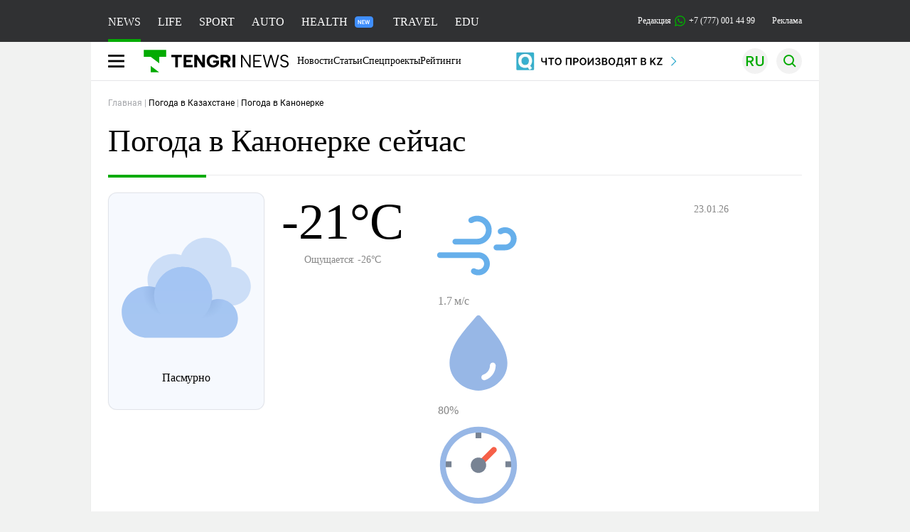

--- FILE ---
content_type: text/html; charset=UTF-8
request_url: https://tengrinews.kz/weather/gunboat/day/
body_size: 24868
content:
<!DOCTYPE html>
<html lang="ru">
<head>
    <meta charset="utf-8">
    <meta http-equiv="X-UA-Compatible" content="IE=edge">
    <meta name="viewport" content="width=device-width, initial-scale=1.0">
    <meta name="csrf-token" content="35aWXo8MAwEE9DLqQL09406ZC4DZig59vLRwYs7I">
                <title>Погода в Канонерке на день</title>
        <meta name="Description"
              content="Прогноз погоды ☀️ в Канонерке на Сейчас. 🌡️ Информация о температуре воздуха, давлении и влажности воздуха в Канонерке - tengrinews.kz">
        <link href="https://tengrinews.kz/weather/gunboat/day/" rel="canonical">
        <link href="https://tengrinews.kz/weather/gunboat/day/amp/" rel="amphtml">
    <script>
        window.pushDataTn = {
            width: screen.width,
            height: screen.height,
            host: 'https://tengrinews.kz',
            page_url: location.pathname,
            page_url_canonical: "http://tengrinews.kz/weather/gunboat/day/",
            page_title: document.title,
            page_type: "weather",
            page_language: 'ru',
            user_id: localStorage.getItem('tn_analiticsUID'),
            referrer: document.referrer,
            live: 1,
            page_rubric: "Погода",
            source: "site"
        };
    </script>

        <link rel="shortcut icon" href="https://tengrinews.kz/icon/new_logo.png" type="image/png">
                <link rel="apple-touch-icon"  href="https://tengrinews.kz/apple-touch-icon.png?v=1"/>
            <link rel="apple-touch-icon"  sizes=&quot;57x57&quot; href="https://tengrinews.kz/apple-touch-icon-57x57.png?v=1"/>
            <link rel="apple-touch-icon"  sizes=&quot;72x72&quot; href="https://tengrinews.kz/apple-touch-icon-72x72.png?v=1"/>
            <link rel="apple-touch-icon"  sizes=&quot;76x76&quot; href="https://tengrinews.kz/apple-touch-icon-76x76.png?v=1"/>
            <link rel="apple-touch-icon"  sizes=&quot;114x114&quot; href="https://tengrinews.kz/apple-touch-icon-114x114.png?v=1"/>
            <link rel="apple-touch-icon"  sizes=&quot;120x120&quot; href="https://tengrinews.kz/apple-touch-icon-120x120.png?v=1"/>
            <link rel="apple-touch-icon"  sizes=&quot;144x144&quot; href="https://tengrinews.kz/apple-touch-icon-144x144.png?v=1"/>
            <link rel="apple-touch-icon"  sizes=&quot;152x152&quot; href="https://tengrinews.kz/apple-touch-icon-152x152.png?v=1"/>
            <link rel="apple-touch-icon"  sizes=&quot;180x180&quot; href="https://tengrinews.kz/apple-touch-icon-180x180.png?v=1"/>
    
                <link rel="preconnect" href="https://ads.adfox.ru">
            <link rel="preconnect" href="https://avatars.mds.yandex.net">
            <link rel="preconnect" href="https://mc.yandex.ru">
            <link rel="preconnect" href="https://www.googletagmanager.com">
            <link rel="preconnect" href="https://pagead2.googlesyndication.com">
            <link rel="preconnect" href="https://yandex.ru">
            <link rel="preconnect" href="https://yastatic.net">
            <link rel="preconnect" href="https://login.sendpulse.com">
            <link rel="preconnect" href="https://ajax.googleapis.com">
            <link rel="preconnect" href="https://cdnjs.cloudflare.com">
            <link rel="preconnect" href="https://static.cloudflareinsights.com">
            <link rel="preconnect" href="https://tengrinews.kz">
            <link rel="preconnect" href="https://smi24.kz">
            <link rel="preconnect" href="https://www.instagram.com">
            <link rel="preconnect" href="https://platform.twitter.com">
            <link rel="preconnect" href="https://www.tiktok.com">
            <link rel="preconnect" href="https://c.tn.kz">
            <link rel="preconnect" href="https://sf16-website-login.neutral.ttwstatic.com">
            <link rel="preconnect" href="https://telegram.org">
            <link rel="preconnect" href="https://static.tengrinews.kz">
    
        
                    <link rel="preload" as="style" href="https://tengrinews.kz/build/assets/tengri_new_fonts-1fiZco_9.css" /><link rel="preload" as="style" href="https://tengrinews.kz/build/assets/tn-banners-DqBbw6ug.css" /><link rel="preload" as="style" href="https://tengrinews.kz/build/assets/tengri_new-CipdK-YD.css" /><link rel="preload" as="style" href="https://tengrinews.kz/build/assets/icons-C4hbQOEq.css" /><link rel="preload" as="style" href="https://tengrinews.kz/build/assets/theme-switcher-rRyImVtT.css" /><link rel="modulepreload" as="script" href="https://tengrinews.kz/build/assets/theme-switcher-Bf7xyQcV.js" /><link rel="modulepreload" as="script" href="https://tengrinews.kz/build/assets/vue.esm-bundler-DgjkoZM7.js" /><link rel="stylesheet" href="https://tengrinews.kz/build/assets/tengri_new_fonts-1fiZco_9.css" /><link rel="stylesheet" href="https://tengrinews.kz/build/assets/tn-banners-DqBbw6ug.css" /><link rel="stylesheet" href="https://tengrinews.kz/build/assets/tengri_new-CipdK-YD.css" /><link rel="stylesheet" href="https://tengrinews.kz/build/assets/icons-C4hbQOEq.css" /><link rel="stylesheet" href="https://tengrinews.kz/build/assets/theme-switcher-rRyImVtT.css" /><script type="module" src="https://tengrinews.kz/build/assets/theme-switcher-Bf7xyQcV.js"></script>
<script>
     window.addEventListener('load', () => window.setTimeout(() => {
        const makeLink = (asset) => {
            const link = document.createElement('link')

            Object.keys(asset).forEach((attribute) => {
                link.setAttribute(attribute, asset[attribute])
            })

            return link
        }

        const loadNext = (assets, count) => window.setTimeout(() => {
            if (count > assets.length) {
                count = assets.length

                if (count === 0) {
                    return
                }
            }

            const fragment = new DocumentFragment

            while (count > 0) {
                const link = makeLink(assets.shift())
                fragment.append(link)
                count--

                if (assets.length) {
                    link.onload = () => loadNext(assets, 1)
                    link.onerror = () => loadNext(assets, 1)
                }
            }

            document.head.append(fragment)
        })

        loadNext([], 3)
    }))
</script>                <script>window.jsLoad = window.jsLoad || [];</script>
            <script>
            window.addEventListener('load', () => {
                setTimeout(() => {
                    console.log(`Прошло ${performance.now().toFixed(2)} мс с начала загрузки страницы`);
                    const params = {
                        user_id: localStorage.tn_analiticsUID,
                        timestamp: Date.now(),
                    };
                    const query = new URLSearchParams(params).toString();
                    fetch(`/ajax/check-bot/?${query}`, {
                        method: 'GET',
                        headers: {'Content-Type': 'application/json'},
                    })
                        .then(response => response.json())
                        .then(data => {
                            if (!data.isBot) {
                                // Загружаем рекламные скрипты
                                const adScripts = [
                                    'https://pagead2.googlesyndication.com/pagead/js/adsbygoogle.js?client=ca-pub-2200451980193999',
                                    'https://yandex.ru/ads/system/context.js'
                                ];

                                adScripts.forEach(src => {
                                    const script = document.createElement('script');
                                    script.async = true;
                                    script.crossorigin = 'anonymous';
                                    script.src = src;
                                    document.head.append(script);
                                });

                                // Загружаем остальные скрипты с задержкой
                                setTimeout(async () => {
                                    console.log(`Прошло ${performance.now().toFixed(2)} мс с начала загрузки страницы`);

                                    for (const scriptConfig of window.jsLoad) {
                                        const script = document.createElement('script');
                                        script.type = scriptConfig.type || 'text/javascript';
                                        script.async = !scriptConfig.type;
                                        script.src = scriptConfig.value;

                                        if (scriptConfig.name === 'int-script') {
                                            script.classList.add('int-script');
                                        }
                                        if (scriptConfig.name === 'loader') {
                                            script.crossorigin = 'anonymous';
                                        }

                                        document.body.append(script);
                                        await new Promise(res => setTimeout(res, 200));
                                    }
                                }, 1000);

                                // LiveInternet counter
                                (function () {
                                    const url = '//counter.yadro.ru/hit?t20.1;r' + escape(document.referrer) +
                                        ((typeof (screen) == 'undefined') ? '' : ';s' + screen.width + '*' + screen.height + '*' +
                                            (screen.colorDepth ? screen.colorDepth : screen.pixelDepth)) + ';u' + escape(document.URL) +
                                        ';h' + escape(document.title.substring(0, 150)) + ';' + Math.random();

                                    const img = document.createElement('IMG');
                                    const a = document.createElement('A');
                                    img.width = 88;
                                    img.height = 31;
                                    img.alt = 'yadro';
                                    img.src = url;
                                    img.style.display = 'none';
                                    a.href = '//www.liveinternet.ru/click';
                                    a.setAttribute('target', '_blank');
                                    a.setAttribute('rel', 'noopener');
                                    a.append(img);
                                    document.body.append(a);
                                })();

                                // Yandex.Metrika counter
                                (function (m, e, t, r, i, k, a) {
                                    m[i] = m[i] || function () {
                                        (m[i].a = m[i].a || []).push(arguments)
                                    };
                                    m[i].l = 1 * new Date();
                                    k = e.createElement(t), a = e.getElementsByTagName(t)[0], k.async = 1, k.src = r, a.parentNode.insertBefore(k, a);
                                })(window, document, "script", "https://mc.yandex.ru/metrika/tag.js", "ym");

                                ym(1838272, "init", {
                                    clickmap: true,
                                    trackLinks: true,
                                    accurateTrackBounce: true,
                                    webvisor: true
                                });

                                // Google Tag Manager
                                (function (w, d, s, l, i) {
                                    w[l] = w[l] || [];
                                    w[l].push({'gtm.start': new Date().getTime(), event: 'gtm.js'});
                                    const f = d.getElementsByTagName(s)[0],
                                        j = d.createElement(s), dl = l != 'dataLayer' ? '&l=' + l : '';
                                    j.async = true;
                                    j.src = '//www.googletagmanager.com/gtm.js?id=' + i + dl;
                                    f.parentNode.insertBefore(j, f);
                                })(window, document, 'script', 'dataLayer', 'GTM-MX5M2R');
                            }
                        })
                        .catch(error => console.error("Error getting IP address:", error));
                }, 200);
            });
        </script>
        <script>window.yaContextCb = window.yaContextCb || []</script>
        <script>
            window.Smi24 = window.Smi24 || {list: []};
            window.Smi24.push = function (selector) {
                window.Smi24.list.push(selector)
            }
        </script>
    
                    <script type="application/ld+json">
            {"@context":"https:\/\/schema.org","@type":"NewsMediaOrganization","alternateName":["tengri","\u0442\u0435\u043d\u0433\u0440\u0438","tengrinews","\u0442\u0435\u043d\u0433\u0440\u0438\u043d\u044c\u044e\u0441","\u0442\u0435\u043d\u0433\u0440\u0438\u043d\u044c\u044e\u0441 \u043a\u0437","tengrinews kz","\u0442\u0435\u043d\u0433\u0440\u0438 \u043a\u0437"],"description":"\u041f\u043e\u0441\u043b\u0435\u0434\u043d\u0438\u0435 \u043d\u043e\u0432\u043e\u0441\u0442\u0438 \u041a\u0430\u0437\u0430\u0445\u0441\u0442\u0430\u043d\u0430 \u0438 \u043c\u0438\u0440\u0430. Tengrinews.kz \u2014 \u0430\u043d\u0430\u043b\u0438\u0442\u0438\u043a\u0430, \u044d\u043a\u0441\u043a\u043b\u044e\u0437\u0438\u0432\u043d\u044b\u0435 \u043c\u0430\u0442\u0435\u0440\u0438\u0430\u043b\u044b, \u0440\u0435\u0439\u0442\u0438\u043d\u0433\u0438 \u0438 \u0440\u0435\u043f\u043e\u0440\u0442\u0430\u0436\u0438. \u0411\u0443\u0434\u044c\u0442\u0435 \u0432 \u043a\u0443\u0440\u0441\u0435 \u043d\u043e\u0432\u044b\u0445 \u0441\u043e\u0431\u044b\u0442\u0438\u0439 \u0438 \u043d\u043e\u0432\u043e\u0441\u0442\u0435\u0439!","email":"news@tn.kz","foundingDate":"2010-10-15","name":"TengriNews","sameAs":["https:\/\/www.instagram.com\/tengrinewskz\/","https:\/\/telegram.me\/tengrinews\/","https:\/\/vk.com\/tengrinews\/","https:\/\/www.facebook.com\/Tengrinews.kz\/","https:\/\/twitter.com\/tengrinewskz","https:\/\/www.youtube.com\/@TengrinewsTVKZ","https:\/\/www.tiktok.com\/@tengrinewskz","https:\/\/www.whatsapp.com\/channel\/0029VaC8d1M3AzNVm4DlYk2H"],"url":"https:\/\/tengrinews.kz\/","@id":"publisher-tengri","telephone":"+77770014499","subOrganization":[{"@context":"https:\/\/schema.org","@type":"Organization","@id":"#tengrilife","alternateName":["tengri life","\u0442\u0435\u043d\u0433\u0440\u0438 \u043b\u0430\u0439\u0444","tengrilife kz","\u0442\u0435\u043d\u0433\u0440\u0438\u043b\u0430\u0439\u0444 \u043a\u0437"],"description":"\u0418\u043d\u0442\u0435\u0440\u0435\u0441\u043d\u044b\u0435 \u043d\u043e\u0432\u043e\u0441\u0442\u0438 \u2013 \u043f\u043e\u0441\u043b\u0435\u0434\u043d\u0438\u0435 \u043d\u043e\u0432\u043e\u0441\u0442\u0438 \u0438 \u0441\u043e\u0431\u044b\u0442\u0438\u044f \u0448\u043e\u0443\u0431\u0438\u0437\u043d\u0435\u0441\u0430, \u0438\u043d\u0442\u0435\u0440\u0435\u0441\u043d\u043e\u0433\u043e \u0432 \u0436\u0438\u0437\u043d\u0438 | Tengri Life","foundingDate":"2010-10-15","legalName":"TengriLife","name":"TengriLife","sameAs":["https:\/\/www.instagram.com\/tengri.life\/","https:\/\/t.me\/tengri_life","https:\/\/vk.com\/tengrilife","https:\/\/www.facebook.com\/lifebytengri\/","https:\/\/twitter.com\/TengriLife","https:\/\/www.tiktok.com\/@tengri.life"],"url":" https:\/\/tengrinews.kz\/mixnews\/","logo":"https:\/\/tengrinews.kz\/life_new\/img\/logo.svg","telephone":"+77273888138","email":"news@tn.kz","image":"https:\/\/tengrinews.kz\/life_new\/img\/logo.svg","address":{"@type":"PostalAddress","streetAddress":"\u0443\u043b. \u041a\u0430\u0440\u0430\u0441\u0430\u0439 \u0411\u0430\u0442\u044b\u0440\u0430 88","addressLocality":"\u0410\u043b\u043c\u0430\u0442\u044b","addressCountry":"KZ","postalCode":"751110000"}},{"@context":"https:\/\/schema.org","@type":"Organization","@id":"#tengriauto","alternateName":["tengri auto","\u0442\u0435\u043d\u0433\u0440\u0438 \u0430\u0432\u0442\u043e","tengri autonews","\u0442\u0435\u043d\u0433\u0440\u0438 \u0430\u0432\u0442\u043e\u043d\u043e\u0432\u043e\u0441\u0442\u0438"],"description":"\u0412\u0441\u0435 \u0441\u0430\u043c\u044b\u0435 \u0430\u043a\u0442\u0443\u0430\u043b\u044c\u043d\u044b\u0435 \u043d\u043e\u0432\u043e\u0441\u0442\u0438 \u0430\u0432\u0442\u043e\u043f\u0440\u043e\u043c\u0430 \u041a\u0430\u0437\u0430\u0445\u0441\u0442\u0430\u043d\u0430 \u043d\u0430 \u0422\u0435\u043d\u0433\u0440\u0438 \u0410\u0432\u0442\u043e \ud83d\ude95 . \u041e\u0431\u0437\u043e\u0440\u043d\u044b\u0435 \u0441\u0442\u0430\u0442\u044c\u0438 \u043d\u0430 \u043d\u043e\u0432\u044b\u0435 \u0430\u0432\u0442\u043e\u043c\u043e\u0431\u0438\u043b\u0438. \ud83c\uddf0\ud83c\uddff \u041d\u0430\u043b\u043e\u0433\u0438, \u043f\u043b\u0430\u0442\u0435\u0436\u0438, \u043b\u0430\u0439\u0444\u0445\u0430\u043a\u0438. \u041f\u043e\u0434\u043f\u0438\u0441\u044b\u0432\u0430\u0439\u0442\u0435\u0441\u044c!","email":"news@tn.kz","foundingDate":"2024-01-09","legalName":"TengriAuto","sameAs":["https:\/\/www.tiktok.com\/@tengriauto","https:\/\/www.instagram.com\/tengri.auto\/"],"logo":"https:\/\/tengrinews.kz\/auto\/img\/logo.svg","name":"TengriAuto","telephone":"+77770014499","url":"https:\/\/tengrinews.kz\/tengriauto\/","image":"https:\/\/tengrinews.kz\/auto\/img\/logo.svg","address":{"@type":"PostalAddress","streetAddress":"\u0443\u043b. \u041a\u0430\u0440\u0430\u0441\u0430\u0439 \u0411\u0430\u0442\u044b\u0440\u0430 88","addressLocality":"\u0410\u043b\u043c\u0430\u0442\u044b","addressCountry":"KZ","postalCode":"751110000"}},{"@context":"https:\/\/schema.org","@type":"Organization","@id":"#tengriedu","alternateName":["tengri edu","\u0442\u0435\u043d\u0433\u0440\u0438 \u0435\u0434\u0443","tengri education","\u0442\u0435\u043d\u0433\u0440\u0438 \u044d\u0434\u044c\u044e\u043a\u044d\u0448\u0435\u043d"],"description":"\u0421\u0430\u043c\u044b\u0435 \u0430\u043a\u0442\u0443\u0430\u043b\u044c\u043d\u044b\u0435 \u043d\u043e\u0432\u043e\u0441\u0442\u0438 \u0432 \u0441\u0444\u0435\u0440\u0435 \u043e\u0431\u0440\u0430\u0437\u043e\u0432\u0430\u043d\u0438\u044f \u041a\u0430\u0437\u0430\u0445\u0441\u0442\u0430\u043d\u0430. \u0416\u0438\u0437\u043d\u044c \u0438 \u0441\u043e\u0431\u044b\u0442\u0438\u044f \u0432 \u043e\u0431\u0440\u0430\u0437\u043e\u0432\u0430\u0442\u0435\u043b\u044c\u043d\u043e\u0439 \u0441\u0444\u0435\u0440\u0435 \u0438 \u0436\u0438\u0437\u043d\u0438 \u0441\u0442\u0443\u0434\u0435\u043d\u0442\u043e\u0432, \u0430\u0431\u0438\u0442\u0443\u0440\u0438\u0435\u043d\u0442\u043e\u0432. \u0427\u0438\u0442\u0430\u0439\u0442\u0435!","foundingDate":"2010-10-15","legalName":"TengriEDU","logo":"https:\/\/tengrinews.kz\/edu\/img\/logo.svg","name":"Tengri EDU","sameAs":["https:\/\/twitter.com\/tengrinewskz","https:\/\/vk.com\/tengrinews","https:\/\/ok.ru\/tengrinews.kz\/","https:\/\/www.tiktok.com\/@tengrinewskz","https:\/\/www.facebook.com\/Tengrinews.kz\/","https:\/\/telegram.me\/tengrinews\/","https:\/\/www.instagram.com\/tengrinewskz\/"],"telephone":" +77770014499","url":"https:\/\/tengrinews.kz\/tengri-education\/","image":"https:\/\/tengrinews.kz\/edu\/img\/logo.svg","address":{"@type":"PostalAddress","streetAddress":"\u0443\u043b. \u041a\u0430\u0440\u0430\u0441\u0430\u0439 \u0411\u0430\u0442\u044b\u0440\u0430 88","addressLocality":"\u0410\u043b\u043c\u0430\u0442\u044b","addressCountry":"KZ","postalCode":"751110000"}},{"@context":"https:\/\/schema.org","@type":"Organization","@id":"#tengritravel","alternateName":["tengri travel","\u0442\u0435\u043d\u0433\u0440\u0438 \u0442\u0440\u0435\u0432\u0435\u043b","\u0442\u0435\u043d\u0433\u0440\u0438 \u0442\u0440\u044d\u0432\u044d\u043b"],"description":"TengriTravel.kz \u0432\u0441\u0435 \u043e \u043f\u0443\u0442\u0435\u0448\u0435\u0441\u0442\u0432\u0438\u044f\u0445 \u0410\u043b\u043c\u0430\u0442\u044b, \u041a\u0430\u0437\u0430\u0445\u0441\u0442\u0430\u043d\u0435 \u0438 \u0437\u0430 \u0435\u0433\u043e \u043f\u0440\u0435\u0434\u0435\u043b\u0430\u043c\u0438. \u0417\u0430\u043c\u0435\u0442\u043a\u0438 \u0438 \u043c\u043d\u043e\u0433\u043e\u0435 \u0434\u0440\u0443\u0433\u043e\u0435 \u0447\u0442\u043e \u043c\u043e\u0436\u0435\u0442 \u043f\u0440\u0438\u0433\u043e\u0434\u0438\u0442\u044c\u0441\u044f \u0432 \u043f\u0443\u0442\u0435\u0448\u0435\u0441\u0442\u0432\u0438\u0438.","email":"news@tn.kz","foundingDate":"2010-10-15","legalName":"TengriTravel","logo":"https:\/\/tengrinews.kz\/travel_new\/img\/logo.svg","name":"TengriTravel","sameAs":["https:\/\/www.instagram.com\/tengritravel.kz\/","https:\/\/vk.com\/tengritravelkz","https:\/\/www.facebook.com\/tengritravel.kz\/"],"telephone":"+77770014499","url":"https:\/\/tengrinews.kz\/tengritravel\/","image":"https:\/\/tengrinews.kz\/travel_new\/img\/logo.svg","address":{"@type":"PostalAddress","streetAddress":"\u0443\u043b. \u041a\u0430\u0440\u0430\u0441\u0430\u0439 \u0411\u0430\u0442\u044b\u0440\u0430 88","addressLocality":"\u0410\u043b\u043c\u0430\u0442\u044b","addressCountry":"KZ","postalCode":"751110000"}},{"@context":"https:\/\/schema.org","@type":"Organization","@id":"#tengriguide","alternateName":["tengri guide","\u0442\u0435\u043d\u0433\u0440\u0438 \u0433\u0443\u0430\u0439\u0434","\u0442\u0435\u043d\u0433\u0440\u0438 \u0433\u0430\u0439\u0434"],"description":"\u0412\u0441\u0435 \u0434\u043e\u0441\u0442\u043e\u043f\u0440\u0438\u043c\u0435\u0447\u0430\u0442\u0435\u043b\u044c\u043d\u043e\u0441\u0442\u0438 \u0438 \u0438\u043d\u0442\u0435\u0440\u0435\u0441\u043d\u044b\u0435 \u043c\u0435\u0441\u0442\u0430 \u0410\u043b\u043c\u0430\u0442\u044b \u0438 \u041a\u0430\u0437\u0430\u0445\u0441\u0442\u0430\u043d\u0430. \u041a\u0443\u0434\u0430 \u0441\u0445\u043e\u0434\u0438\u0442\u044c. \u0427\u0442\u043e \u043f\u043e\u0441\u043c\u043e\u0442\u0440\u0435\u0442\u044c. \u0427\u0442\u043e \u043f\u043e\u0435\u0441\u0442\u044c.","email":"news@tn.kz","foundingDate":"2010-10-15","legalName":"TengriGuide","logo":"https:\/\/tengrinews.kz\/guide\/img\/logo.svg","mainEntityOfPage":"https:\/\/tengrinews.kz\/tengriguide\/","name":"TengriGuide","sameAs":["https:\/\/vk.com\/tengritravelkz","https:\/\/www.facebook.com\/tengritravel.kz\/","https:\/\/www.instagram.com\/tengritravel.kz\/"],"telephone":"+77273888138","url":"https:\/\/tengrinews.kz\/tengriguide\/","image":"https:\/\/tengrinews.kz\/guide\/img\/logo.svg","address":{"@type":"PostalAddress","streetAddress":"\u0443\u043b. \u041a\u0430\u0440\u0430\u0441\u0430\u0439 \u0411\u0430\u0442\u044b\u0440\u0430 88","addressLocality":"\u0410\u043b\u043c\u0430\u0442\u044b","addressCountry":"KZ","postalCode":"751110000"}}],"logo":{"@context":"https:\/\/schema.org","@type":"ImageObject","@id":"logo","url":"https:\/\/tengrinews.kz\/icon\/new_logo.png"},"image":"https:\/\/tengrinews.kz\/icon\/new_logo.png","address":{"@type":"PostalAddress","streetAddress":"\u0443\u043b. \u041a\u0430\u0440\u0430\u0441\u0430\u0439 \u0411\u0430\u0442\u044b\u0440\u0430 88","addressLocality":"\u0410\u043b\u043c\u0430\u0442\u044b","addressCountry":"KZ","postalCode":"751110000"}}        </script>
        <script type="application/ld+json">
        {"@context":"http:\/\/schema.org","@type":"NewsArticle","mainEntityOfPage":{"@type":"WebPage","@id":"https:\/\/tengrinews.kz\/weather\/gunboat\/day\/"},"headline":"\u041f\u043e\u0433\u043e\u0434\u0430 \u0432 \u041a\u0430\u043d\u043e\u043d\u0435\u0440\u043a\u0435 \u0441\u0435\u0439\u0447\u0430\u0441","image":{"@type":"ImageObject","url":"https:\/\/tengrinews.kz\/img\/weather_icons\/ovc.svg","height":24,"width":24},"datePublished":"2026-01-23T04:00:48+06:00","dateModified":"2026-01-23T04:00:48+06:00","author":{"@type":"Person","name":"Tengrinews.kz"},"publisher":{"@type":"Organization","name":"Tengrinews.kz","logo":{"@type":"ImageObject","url":"https:\/\/tengrinews.kz\/img\/tn-logo.png","width":246,"height":38}},"description":"\u0421\u0435\u0433\u043e\u0434\u043d\u044f 23.1 \u0432 \u041a\u0430\u043d\u043e\u043d\u0435\u0440\u043a\u0435 \u0442\u0435\u043c\u043f\u0435\u0440\u0430\u0442\u0443\u0440\u0430 \u0432\u043e\u0437\u0434\u0443\u0445\u0430 --17\u00b0C.  \u0421\u043d\u0435\u0433  \u041e\u0436\u0438\u0434\u0430\u0435\u0442\u0441\u044f \u043b\u0435\u0433\u043a\u0438\u0439 \u0432\u0435\u0442\u0435\u0440 1.8 \u043c\/\u0441 \u0441\u0435\u0432\u0435\u0440\u043e-\u0437\u0430\u043f\u0430\u0434\u043d\u043e\u0435 \u043d\u0430\u043f\u0440\u0430\u0432\u043b\u0435\u043d\u0438\u0435.  \u041e\u0442\u043d\u043e\u0441\u0438\u0442\u0435\u043b\u044c\u043d\u0430\u044f \u0432\u043b\u0430\u0436\u043d\u043e\u0441\u0442\u044c \u0432\u043e\u0437\u0434\u0443\u0445\u0430 78%.  \u0422\u0435\u043c\u043f\u0435\u0440\u0430\u0442\u0443\u0440\u0430 \u0434\u043d\u0435\u043c \u043d\u0435 \u043f\u043e\u0434\u043d\u0438\u043c\u0435\u0442\u0441\u044f \u0432\u044b\u0448\u0435 -16\u00b0."}
    </script>
    <script type="application/ld+json">
        {"@context":"https:\/\/schema.org","@type":"BreadcrumbList","itemListElement":[{"@type":"ListItem","position":1,"item":{"@id":"https:\/\/tengrinews.kz\/","name":"\u0413\u043b\u0430\u0432\u043d\u0430\u044f"}},{"@type":"ListItem","position":2,"item":{"@id":"https:\/\/tengrinews.kz\/weather\/","name":"\u041f\u043e\u0433\u043e\u0434\u0430 \u0432 \u041a\u0430\u0437\u0430\u0445\u0441\u0442\u0430\u043d\u0435"}},{"@type":"ListItem","position":3,"item":{"@id":"https:\/\/tengrinews.kz\/gunboat\/day\/","name":"\u041f\u043e\u0433\u043e\u0434\u0430 \u0432 \u041a\u0430\u043d\u043e\u043d\u0435\u0440\u043a\u0435 \u0441\u0435\u0439\u0447\u0430\u0441"}},{"@type":"ListItem","position":3,"item":{"@id":"https:\/\/tengrinews.kz\/gunboat\/tomorrow\/","name":"\u041f\u043e\u0433\u043e\u0434\u0430 \u0432 \u041a\u0430\u043d\u043e\u043d\u0435\u0440\u043a\u0435 \u043d\u0430 \u0437\u0430\u0432\u0442\u0440\u0430"}},{"@type":"ListItem","position":3,"item":{"@id":"https:\/\/tengrinews.kz\/gunboat\/ten-days\/","name":"\u041f\u043e\u0433\u043e\u0434\u0430 \u0432 \u041a\u0430\u043d\u043e\u043d\u0435\u0440\u043a\u0435 \u043d\u0430 \u0434\u0435\u0441\u044f\u0442\u044c \u0434\u043d\u0435\u0439"}}]}
    </script>
</head>
<body class="bg">
<noscript>
    <iframe loading="lazy" src="//www.googletagmanager.com/ns.html?id=GTM-MX5M2R"
            height="0" width="0" style="display:none;visibility:hidden"></iframe>
</noscript><div id="top"></div>
<div class="my-app">
            <div style="position: fixed; z-index: 25;">
    <div data-link=""></div>
</div>
<header class="header">
        <div class="header_sub container">
        <div class="header_sub_tengri-rubrics">
                            <a class="header_tengri-rubrics_item news active" href="https://tengrinews.kz/">NEWS</a>
                <a class="header_tengri-rubrics_item life" href="/mixnews/">LIFE</a>
                <a class="header_tengri-rubrics_item sport" href="https://tengrisport.kz/">SPORT</a>
                <a class="header_tengri-rubrics_item auto" href="https://tengrinews.kz/tengriauto/">AUTO</a>
                <a class="header_tengri-rubrics_item relative" style="padding-right: 40px;" href="/tengri-health/">
                    HEALTH
                    <svg class="absolute top-[23px] right-[4px]" width="26" height="16" viewBox="0 0 26 16" fill="none" xmlns="http://www.w3.org/2000/svg">
    <path d="M0 4C0 1.79086 1.79086 0 4 0H22C24.2091 0 26 1.79086 26 4V12C26 14.2091 24.2091 16 22 16H4C1.79086 16 0 14.2091 0 12V4Z" fill="#3F8EFC"/>
    <path d="M9.11328 5.3125V11H8.03516L5.61719 7.05469V11H4.54297V5.3125H5.61719L8.04297 9.26172V5.3125H9.11328ZM13.9766 10.1562V11H10.9531V10.1562H13.9766ZM11.2812 5.3125V11H10.207V5.3125H11.2812ZM13.582 7.66016V8.48438H10.9531V7.66016H13.582ZM13.9648 5.3125V6.16016H10.9531V5.3125H13.9648ZM16.1211 9.91016L17.2539 5.3125H17.8672L17.9062 6.28125L16.6953 11H16.0469L16.1211 9.91016ZM15.4062 5.3125L16.3359 9.89453V11H15.6289L14.3398 5.3125H15.4062ZM19.082 9.875L19.9961 5.3125H21.0664L19.7773 11H19.0703L19.082 9.875ZM18.1602 5.3125L19.293 9.92578L19.3594 11H18.7109L17.5039 6.27734L17.5508 5.3125H18.1602Z" fill="white"/>
</svg>
                </a>
                <a class="header_tengri-rubrics_item travel" href="/tengritravel/">TRAVEL</a>
                <a class="header_tengri-rubrics_item edu" href="/tengri-education/">EDU</a>
                    </div>
        <div class="header_sub_links">
            <div class="tn-weather-widget tn-visible@m" tn-toggle-weather="">
                <div class="tn-weather-icon">
                    <i data-weather="icon"></i>
                </div>
                <div class="tn-weather-reading" data-weather="temperature"></div>
            </div>

            
            <div class="header_sub_links_item">
                                                        <span class="tn-course">
                        <i class="tn-icon-course tn-icon-dollar"></i> &nbsp;505.71&nbsp;
                                                    <img width="8" height="8" src="https://tengrinews.kz/build/assets/course-up-BxdhLQvb.svg" alt="course up">
                                            </span>
                                                        <span class="tn-course">
                        <i class="tn-icon-course tn-icon-euro"></i> &nbsp;591.04&nbsp;
                                                    <img width="8" height="8" src="https://tengrinews.kz/build/assets/course-up-BxdhLQvb.svg" alt="course up">
                                            </span>
                                                        <span class="tn-course">
                        <i class="tn-icon-course tn-icon-ruble"></i> &nbsp;6.66&nbsp;
                                                    <img width="8" height="8" src="https://tengrinews.kz/build/assets/course-up-BxdhLQvb.svg" alt="course up">
                                            </span>
                            </div>

            <a class="header_sub_links_item" href="https://tengrinews.kz/page/contact/">
                Редакция
                <img width="15" height="15" src="https://tengrinews.kz/build/assets/phone-H2BvxlOy.svg" alt="Иконка телефона">
                +7 (777) 001 44 99
            </a>
            <a class="header_sub_links_item" href="https://alashmg.kz/ru/advertising/project/tengrinews/">Реклама</a>
        </div>
    </div>
</header>
<main class="container">
    <div class="menu">
        <nav class="menu_nav" itemscope itemtype="https://schema.org/SiteNavigationElement">
            <div class="menu_burger active">
                <i class="icon burger"></i>
            </div>
            <div class="menu_burger-x">
                <i class="icon burger-x"></i>
            </div>

            <ul class="menu-nav-ul" itemprop="about" itemscope itemtype="http://schema.org/ItemList">
                <li class="menu_nav_item menu_logo" itemprop="itemListElement" itemscope
                    itemtype="http://schema.org/ItemList">
                    <a href="/" itemprop="url">
                        <i class="icon logo-tn sm:ml-[24px] sm:mr-[12px]"></i>
                    </a>
                    <meta itemprop="name" content="Главная">
                </li>

                <li class="menu_nav_item" itemprop="itemListElement" itemscope itemtype="http://schema.org/ItemList">
                    <a class="menu_nav_item " href="/news/" itemprop="url">Новости</a>
                    <meta itemprop="name" content="Новости">
                </li>

                                    <li class="menu_nav_item" itemprop="itemListElement" itemscope
                        itemtype="http://schema.org/ItemList">
                        <a class="menu_nav_item " href="/article/" itemprop="url">Статьи</a>
                        <meta itemprop="name" content="Статьи">
                    </li>
                                                    <li class="menu_nav_item" itemprop="itemListElement" itemscope
                        itemtype="http://schema.org/ItemList">
                        <a class="menu_nav_item " href="/spec/" itemprop="url">Спецпроекты</a>
                        <meta itemprop="name" content="Спецпроекты">
                    </li>

                    <li class="menu_nav_item" itemprop="itemListElement" itemscope
                        itemtype="http://schema.org/ItemList">
                        <a class="menu_nav_item " href="https://tengrinews.kz/ratings/" itemprop="url">Рейтинги</a>
                        <meta itemprop="name" content="Рейтинги">
                    </li>
                    
                    
                    
                    
                    
                    <li class="menu_nav_item">
                        <a class="advertising_button_desk" target="_blank" href="https://tn.kz/specials/qbrand/">
        <picture>
            <source media="(max-width: 767px) and (prefers-color-scheme: light)"
                    srcset="/userdata/spec_widgets/da7bd41575e626414a751b034b5688af.png.webp?thumb_mobile" type="image/jpeg">
            <source media="(max-width: 767px) and (prefers-color-scheme: dark)"
                    srcset="/userdata/spec_widgets/a8c38046cea2edd932d4980416e486cc.png.webp?thumb_mobile_dark" type="image/jpeg">

            <source media="(prefers-color-scheme: light)"
                    srcset="/userdata/spec_widgets/e200d6129b36e6f6df7c4e3aa652eb09.png.webp?thumb_desktop" type="image/jpeg">
            <source media="(prefers-color-scheme: dark)"
                    srcset="/userdata/spec_widgets/5a16ab18758faaa483c1ab78042c4146.png.webp?thumb_desktop_dark" type="image/jpeg">
            <img width="378" height="41" src="/userdata/spec_widgets/e200d6129b36e6f6df7c4e3aa652eb09.png.webp"
                 alt="">
        </picture>
        <span class="advertising_button_desk_content">
            <span class="title"></span>
        </span>
    </a>
    <style>

        .advertising_button-bg {
            display: none;
            background: var(--Colors-Fill-ColorFillPrimary);
            padding: 0;
        }
        .advertising_button_desk {
            position: relative;
            width: 100%;
            display: flex;
            align-items: center;
            border-radius: 4px;
            height: auto;
            box-sizing: border-box;
        }

        .advertising_button_desk picture {
            width: 100%;
            display: flex;
            justify-content: center;
        }

        .advertising_button_desk .light, .advertising_button_desk .dark {
            display: none;
        }

        .advertising_button_desk .advertising_button_desk_content {
            position: absolute;
            top: 0;
            left: 0;
            width: 100%;
            height: 100%;
            display: flex;
            align-items: center;
            justify-content: flex-start;
            padding: 0 10px;
            box-sizing: border-box;
        }

        .advertising_button_desk .title {
            font-family: Inter;
            color: #03ab02;
            font-size: 20px;
            font-weight: normal;
            font-style: normal;
            text-transform: none;
        }

        .advertising_button_desk img {
            width: 100%;
            height: 100%;
            object-fit: contain;
            max-height: 32px;
        }

        @media (max-width: 767px) {
            .advertising_button_desk img {
                max-height: max-content;
            }
        }

        @media (prefers-color-scheme: dark) {
            .advertising_button_desk .title {
                color: #FFFFFF;
            }
        }

        @media (max-width: 640px) {
            .advertising_button-bg {
                display: block;
            }
        }
    </style>
                    </li>
                            </ul>
        </nav>

        <div class="menu_links">
            <div class="menu_links_current_lang">
                                        
                        
                        
                        <img width="36" height="36" class="menu_links_lang" src="https://tengrinews.kz/build/assets/menu-lang-ru-CyF08jRQ.svg" alt="Выберите язык">
                        
                                    </div>
            <div class="menu_links_lang-select">
                <a href="https://kaz.tengrinews.kz/">
                    
                    
                    
                    <img width="17" height="10" src="https://tengrinews.kz/build/assets/lang-sel-kz-BCGavXW5.svg" alt="Қазақ тілі">
                    
                    Қазақша
                </a>
                <a href="https://tengrinews.kz/">
                    
                    
                    
                    <img width="17" height="10" src="https://tengrinews.kz/build/assets/lang-sel-ru-Dh7_tfT2.svg" alt="Русский язык">
                    
                    Русский
                </a>
                <a href="https://en.tengrinews.kz/">
                    
                    
                    
                    <img width="17" height="10" src="https://tengrinews.kz/build/assets/lang-sel-en-D3fvr73z.svg" alt="English language">
                    
                    English
                </a>
            </div>
            
            
            
            <img width="36" height="36" class="menu_links_search" src="https://tengrinews.kz/build/assets/menu-search-D6bAD-TS.svg" alt="Поиск">
            
        </div>

        <div class="menu_links_mob">
                            <img class="menu_links_mob_lang" width="24" height="24" src="https://tengrinews.kz/build/assets/lang-mobile-icon-RU-green-DxHeaYRv.svg" alt="Выберите язык">
                                    
            <div class="mob_lang_select">
                <div class="mob_lang_select_menu">
                    <div class="mob_lang_select_menu_head">
                        <span>Выберите язык</span>
                        <div>
                            <picture>
                                <source media="(prefers-color-scheme: light)" srcset="https://tengrinews.kz/build/assets/close-DKBhRO5I.svg">
                                <source media="(prefers-color-scheme: dark)" srcset="https://tengrinews.kz/build/assets/close-dark-DTkPWA6w.svg">
                                <img width="25" height="25" class="mob_lang_select_close" src="https://tengrinews.kz/build/assets/close-DKBhRO5I.svg" alt="Закрыть выбор язык">
                            </picture>
                        </div>
                    </div>
                    <a class="mob_lang_select_menu_itm" href="https://kaz.tengrinews.kz/">
                        <i class="icon kk mr-2"></i>
                        Қазақша
                    </a>
                    <a class="mob_lang_select_menu_itm" href="https://tengrinews.kz/">
                        <i class="icon ru mr-2"></i>
                        Русский
                    </a>
                    <a class="mob_lang_select_menu_itm" href="https://en.tengrinews.kz/">
                        <i class="icon en mr-2"></i>
                        English
                    </a>
                </div>
            </div>
            <img class="menu_links_search_mob" width="24" height="24" src="https://tengrinews.kz/build/assets/mob-search-C6jNR_os.svg" alt="Поиск">
        </div>
    </div>
                <div class="advertising_button-bg">
        <a class="advertising_button_desk" target="_blank" href="https://tn.kz/specials/qbrand/">
        <picture>
            <source media="(max-width: 767px) and (prefers-color-scheme: light)"
                    srcset="/userdata/spec_widgets/da7bd41575e626414a751b034b5688af.png.webp?thumb_mobile" type="image/jpeg">
            <source media="(max-width: 767px) and (prefers-color-scheme: dark)"
                    srcset="/userdata/spec_widgets/a8c38046cea2edd932d4980416e486cc.png.webp?thumb_mobile_dark" type="image/jpeg">

            <source media="(prefers-color-scheme: light)"
                    srcset="/userdata/spec_widgets/e200d6129b36e6f6df7c4e3aa652eb09.png.webp?thumb_desktop" type="image/jpeg">
            <source media="(prefers-color-scheme: dark)"
                    srcset="/userdata/spec_widgets/5a16ab18758faaa483c1ab78042c4146.png.webp?thumb_desktop_dark" type="image/jpeg">
            <img width="378" height="41" src="/userdata/spec_widgets/e200d6129b36e6f6df7c4e3aa652eb09.png.webp"
                 alt="">
        </picture>
        <span class="advertising_button_desk_content">
            <span class="title"></span>
        </span>
    </a>
    <style>

        .advertising_button-bg {
            display: none;
            background: var(--Colors-Fill-ColorFillPrimary);
            padding: 0;
        }
        .advertising_button_desk {
            position: relative;
            width: 100%;
            display: flex;
            align-items: center;
            border-radius: 4px;
            height: auto;
            box-sizing: border-box;
        }

        .advertising_button_desk picture {
            width: 100%;
            display: flex;
            justify-content: center;
        }

        .advertising_button_desk .light, .advertising_button_desk .dark {
            display: none;
        }

        .advertising_button_desk .advertising_button_desk_content {
            position: absolute;
            top: 0;
            left: 0;
            width: 100%;
            height: 100%;
            display: flex;
            align-items: center;
            justify-content: flex-start;
            padding: 0 10px;
            box-sizing: border-box;
        }

        .advertising_button_desk .title {
            font-family: Inter;
            color: #03ab02;
            font-size: 20px;
            font-weight: normal;
            font-style: normal;
            text-transform: none;
        }

        .advertising_button_desk img {
            width: 100%;
            height: 100%;
            object-fit: contain;
            max-height: 32px;
        }

        @media (max-width: 767px) {
            .advertising_button_desk img {
                max-height: max-content;
            }
        }

        @media (prefers-color-scheme: dark) {
            .advertising_button_desk .title {
                color: #FFFFFF;
            }
        }

        @media (max-width: 640px) {
            .advertising_button-bg {
                display: block;
            }
        }
    </style>
    </div>
    <form class="menu_search" action="/search/">
        <input type="search" name="text" placeholder="Поиск">
    </form>
        </main>
                <main class="container">
            <section class="first">
        <div class="breadcrumbs">
            <a class="breadcrumbs_first" href="/">Главная |</a>
            <a class="breadcrumbs_first" href="/weather/">
                <span>Погода в Казахстане</span> |
            </a>
            <span>Погода в Канонерке</span>
        </div>

        <h1 class="head-single">Погода в Канонерке сейчас</h1>

        <div class="content single">

            <div class="content_main content_main_page content_main_text">

                <div class="weather-city">

                    <div class="weather-city-current">
                        <img width="24" height="24" class="temp-icon"
                             src="/img/weather_icons/ovc.svg"
                             alt="Канонерка сейчас -21°">
                        <p class="testimony-item">Пасмурно </p>
                    </div>
                    <div class="weather-city-wrap">
                        <div class="weather-city-all">
                            <div class="weather-city-all-temp">
                                <p class="weather-city-all-temp-value">
                                    -21°C
                                </p>
                                <p class="weather-city-all-temp-desc">
                                    Ощущается:<span> -26°C</span>
                                </p>
                            </div>
                            <div class="weather-city-other">
                                <p>
                                    <img src="/tengri_new/img/weather_wind.svg">&nbsp;
                                    <span> 1.7 м/с</span>
                                </p>
                                <p>
                                    <img src="/tengri_new/img/weather_humidity.svg">&nbsp;
                                    <span>80%</span>
                                </p>
                                <p>
                                    <img src="/tengri_new/img/weather_pressure.svg">&nbsp;
                                    <span>747 мм</span>
                                </p>
                            </div>
                            <date class="weather-city-day"> 23.01.26</date>
                        </div>
                        <div class="weather-city-carousel">
                            <hr class="weather-hr">


                            <ul class="weather-carousel">
                                                                                                            <li>
                                            04:00
                                            <img width="24" height="24"
                                                                      src="/img/weather_icons/ovc.svg"
                                                                      alt="Канонерка сегодня в 04:00 -21°">-21°
                                        </li>
                                                                            <li>
                                            05:00
                                            <img width="24" height="24"
                                                                      src="/img/weather_icons/ovc.svg"
                                                                      alt="Канонерка сегодня в 05:00 -21°">-21°
                                        </li>
                                                                            <li>
                                            06:00
                                            <img width="24" height="24"
                                                                      src="/img/weather_icons/ovc.svg"
                                                                      alt="Канонерка сегодня в 06:00 -21°">-21°
                                        </li>
                                                                            <li>
                                            07:00
                                            <img width="24" height="24"
                                                                      src="/img/weather_icons/ovc.svg"
                                                                      alt="Канонерка сегодня в 07:00 -21°">-21°
                                        </li>
                                                                            <li>
                                            08:00
                                            <img width="24" height="24"
                                                                      src="/img/weather_icons/ovc.svg"
                                                                      alt="Канонерка сегодня в 08:00 -21°">-21°
                                        </li>
                                                                            <li>
                                            09:00
                                            <img width="24" height="24"
                                                                      src="/img/weather_icons/ovc.svg"
                                                                      alt="Канонерка сегодня в 09:00 -20°">-20°
                                        </li>
                                                                            <li>
                                            10:00
                                            <img width="24" height="24"
                                                                      src="/img/weather_icons/ovc.svg"
                                                                      alt="Канонерка сегодня в 10:00 -19°">-19°
                                        </li>
                                                                            <li>
                                            11:00
                                            <img width="24" height="24"
                                                                      src="/img/weather_icons/ovc.svg"
                                                                      alt="Канонерка сегодня в 11:00 -18°">-18°
                                        </li>
                                                                            <li>
                                            12:00
                                            <img width="24" height="24"
                                                                      src="/img/weather_icons/ovc_sn.svg"
                                                                      alt="Канонерка сегодня в 12:00 -18°">-18°
                                        </li>
                                                                            <li>
                                            13:00
                                            <img width="24" height="24"
                                                                      src="/img/weather_icons/ovc_-sn.svg"
                                                                      alt="Канонерка сегодня в 13:00 -17°">-17°
                                        </li>
                                                                            <li>
                                            14:00
                                            <img width="24" height="24"
                                                                      src="/img/weather_icons/ovc_-sn.svg"
                                                                      alt="Канонерка сегодня в 14:00 -17°">-17°
                                        </li>
                                                                            <li>
                                            15:00
                                            <img width="24" height="24"
                                                                      src="/img/weather_icons/ovc_sn.svg"
                                                                      alt="Канонерка сегодня в 15:00 -16°">-16°
                                        </li>
                                                                            <li>
                                            16:00
                                            <img width="24" height="24"
                                                                      src="/img/weather_icons/ovc_sn.svg"
                                                                      alt="Канонерка сегодня в 16:00 -16°">-16°
                                        </li>
                                                                            <li>
                                            17:00
                                            <img width="24" height="24"
                                                                      src="/img/weather_icons/ovc_sn.svg"
                                                                      alt="Канонерка сегодня в 17:00 -16°">-16°
                                        </li>
                                                                            <li>
                                            18:00
                                            <img width="24" height="24"
                                                                      src="/img/weather_icons/ovc_sn.svg"
                                                                      alt="Канонерка сегодня в 18:00 -16°">-16°
                                        </li>
                                                                            <li>
                                            19:00
                                            <img width="24" height="24"
                                                                      src="/img/weather_icons/ovc_sn.svg"
                                                                      alt="Канонерка сегодня в 19:00 -16°">-16°
                                        </li>
                                                                            <li>
                                            20:00
                                            <img width="24" height="24"
                                                                      src="/img/weather_icons/ovc_sn.svg"
                                                                      alt="Канонерка сегодня в 20:00 -16°">-16°
                                        </li>
                                                                            <li>
                                            21:00
                                            <img width="24" height="24"
                                                                      src="/img/weather_icons/ovc_sn.svg"
                                                                      alt="Канонерка сегодня в 21:00 -16°">-16°
                                        </li>
                                                                            <li>
                                            22:00
                                            <img width="24" height="24"
                                                                      src="/img/weather_icons/ovc_sn.svg"
                                                                      alt="Канонерка сегодня в 22:00 -16°">-16°
                                        </li>
                                                                            <li>
                                            23:00
                                            <img width="24" height="24"
                                                                      src="/img/weather_icons/ovc_sn.svg"
                                                                      alt="Канонерка сегодня в 23:00 -17°">-17°
                                        </li>
                                                                                                </ul>
                        </div>
                    </div>


                </div>





                <div class="weather-ten-days">
                    <h3>Погода на 10 дней</h3>

                    <ul class="weather-carousel">
                                                    <li>Сегодня
                                <span>23.1</span>
                                <img width="24" height="24"
                                    src="/img/weather_icons/ovc_sn.svg"
                                    alt="Канонерка 23.1 -16°">
                                -16°
                            </li>
                                                    <li>СБ
                                <span>24.1</span>
                                <img width="24" height="24"
                                    src="/img/weather_icons/skc_d.svg"
                                    alt="Канонерка 24.1 -18°">
                                -18°
                            </li>
                                                    <li>ВС
                                <span>25.1</span>
                                <img width="24" height="24"
                                    src="/img/weather_icons/ovc.svg"
                                    alt="Канонерка 25.1 -8°">
                                -8°
                            </li>
                                                    <li>ПН
                                <span>26.1</span>
                                <img width="24" height="24"
                                    src="/img/weather_icons/ovc_-sn.svg"
                                    alt="Канонерка 26.1 -12°">
                                -12°
                            </li>
                                                    <li>ВТ
                                <span>27.1</span>
                                <img width="24" height="24"
                                    src="/img/weather_icons/ovc_-sn.svg"
                                    alt="Канонерка 27.1 -11°">
                                -11°
                            </li>
                                                    <li>СР
                                <span>28.1</span>
                                <img width="24" height="24"
                                    src="/img/weather_icons/bkn_-sn_d.svg"
                                    alt="Канонерка 28.1 -16°">
                                -16°
                            </li>
                                                    <li>ЧТ
                                <span>29.1</span>
                                <img width="24" height="24"
                                    src="/img/weather_icons/bkn_d.svg"
                                    alt="Канонерка 29.1 -12°">
                                -12°
                            </li>
                                                    <li>ПТ
                                <span>30.1</span>
                                <img width="24" height="24"
                                    src="/img/weather_icons/skc_d.svg"
                                    alt="Канонерка 30.1 -8°">
                                -8°
                            </li>
                                                    <li>СБ
                                <span>31.1</span>
                                <img width="24" height="24"
                                    src="/img/weather_icons/bkn_sn_d.svg"
                                    alt="Канонерка 31.1 -7°">
                                -7°
                            </li>
                                                    <li>ВС
                                <span>1.2</span>
                                <img width="24" height="24"
                                    src="/img/weather_icons/skc_d.svg"
                                    alt="Канонерка 1.2 -8°">
                                -8°
                            </li>
                                            </ul>
                </div>

                <br/>

                <h3>Погода в Казахстане</h3>
                <br />
                <ul class="weather-city-list">
                                            <li>
                            <a href="/weather/almaty/day/">
                                                                    Алматы
                                                            </a>
                            <span>
                                <img width="24" height="24" src="/img/weather_icons/ovc_-sn.svg"
                                     alt="Алматы сегодня -1°">&nbsp;
                                -1°
                            </span>
                        </li>
                                            <li>
                            <a href="/weather/astana/day/">
                                                                    Астана
                                                            </a>
                            <span>
                                <img width="24" height="24" src="/img/weather_icons/ovc.svg"
                                     alt="Астана сегодня -24°">&nbsp;
                                -24°
                            </span>
                        </li>
                                            <li>
                            <a href="/weather/kokshetau/day/">
                                                                    Кокшетау
                                                            </a>
                            <span>
                                <img width="24" height="24" src="/img/weather_icons/bkn_n.svg"
                                     alt="Кокшетау сегодня -29°">&nbsp;
                                -29°
                            </span>
                        </li>
                                            <li>
                            <a href="/weather/taldikorgan/day/">
                                                                    Талдыкорган
                                                            </a>
                            <span>
                                <img width="24" height="24" src="/img/weather_icons/ovc.svg"
                                     alt="Талдыкорган сегодня -10°">&nbsp;
                                -10°
                            </span>
                        </li>
                                            <li>
                            <a href="/weather/petropavlovsk/day/">
                                                                    Петропавловск
                                                            </a>
                            <span>
                                <img width="24" height="24" src="/img/weather_icons/skc_n.svg"
                                     alt="Петропавловск сегодня -31°">&nbsp;
                                -31°
                            </span>
                        </li>
                                            <li>
                            <a href="/weather/balkhash/day/">
                                                                    Балхаш
                                                            </a>
                            <span>
                                <img width="24" height="24" src="/img/weather_icons/ovc_-sn.svg"
                                     alt="Балхаш сегодня -10°">&nbsp;
                                -10°
                            </span>
                        </li>
                                            <li>
                            <a href="/weather/aralsk/day/">
                                                                    Аральск
                                                            </a>
                            <span>
                                <img width="24" height="24" src="/img/weather_icons/ovc.svg"
                                     alt="Аральск сегодня -19°">&nbsp;
                                -19°
                            </span>
                        </li>
                                            <li>
                            <a href="/weather/atyrau/day/">
                                                                    Атырау
                                                            </a>
                            <span>
                                <img width="24" height="24" src="/img/weather_icons/ovc.svg"
                                     alt="Атырау сегодня -7°">&nbsp;
                                -7°
                            </span>
                        </li>
                                            <li>
                            <a href="/weather/zhezkazgan/day/">
                                                                    Жезказган
                                                            </a>
                            <span>
                                <img width="24" height="24" src="/img/weather_icons/ovc.svg"
                                     alt="Жезказган, Улытауская область сегодня -14°">&nbsp;
                                -14°
                            </span>
                        </li>
                                            <li>
                            <a href="/weather/kyzylorda/day/">
                                                                    Кызылорда
                                                            </a>
                            <span>
                                <img width="24" height="24" src="/img/weather_icons/ovc.svg"
                                     alt="Кызылорда сегодня -12°">&nbsp;
                                -12°
                            </span>
                        </li>
                                            <li>
                            <a href="/weather/semey/day/">
                                                                    Семей
                                                            </a>
                            <span>
                                <img width="24" height="24" src="/img/weather_icons/ovc.svg"
                                     alt="Семей сегодня -20°">&nbsp;
                                -20°
                            </span>
                        </li>
                                            <li>
                            <a href="/weather/taraz/day/">
                                                                    Тараз
                                                            </a>
                            <span>
                                <img width="24" height="24" src="/img/weather_icons/ovc.svg"
                                     alt="Тараз сегодня -5°">&nbsp;
                                -5°
                            </span>
                        </li>
                                    </ul>
            </div>

            <div class="content_sidebar">
                <span class="content_sidebar_widget_title">Новости</span>

                                                            <div class="content_sidebar_widget_item">
                            <a href="/world_news/pereputali-belgiyu-belarus-administratsiya-trampa-oshibochno-590922/">
                                <picture>
                                    <source srcset="https://tengrinews.kz/userdata/news/2026/news_590922/thumb_m/photo_533895.png" type="image/jpeg">
                                    <source media="(max-width: 640px)" srcset="https://tengrinews.kz/userdata/news/2026/news_590922/thumb_m/photo_533895.png" type="image/jpeg">
                                    <img class="content_sidebar_widget_item_img" src="https://tengrinews.kz/userdata/news/2026/news_590922/thumb_m/photo_533895.png" alt="Фото пресс-службы Акорды">
                                </picture>
                            </a>
                            <span class="content_sidebar_widget_item_title">
                                <a href="/world_news/pereputali-belgiyu-belarus-administratsiya-trampa-oshibochno-590922/">Перепутали Бельгию и Беларусь: администрация Трампа ошибочно включила Брюссель в Совет мира</a>
                            </span>
                            <div class="content_sidebar_widget_item_meta">
                                <span>
            Сегодня        </span>
<span>
            <span class="content_item_meta_viewings">
            <i class="icon views"></i>
            <span class="tn-text-preloader-dark"
                  data-views=""
                  data-view=""
                  data-id="590922"
                  data-type="news"
                  data-lang="ru"
                  data-travel=""></span>
        </span>
        <span class="content_item_meta_comments">
        <i class="icon comments"></i>
        <span class="tn-text-preloader-dark"
              data-comments=""
              data-id="590922"
              data-type="news"
              data-lang="ru"></span>
    </span>
</span>                            </div>
                        </div>
                                                                                <div class="content_sidebar_widget_item">
                            <a href="/world_news/tramp-zayavil-polnom-dostupe-grenlandii-nato-usilit-fokus-590917/">
                                <picture>
                                    <source srcset="https://tengrinews.kz/userdata/news/2026/news_590917/thumb_m/photo_533892.jpg" type="image/jpeg">
                                    <source media="(max-width: 640px)" srcset="https://tengrinews.kz/userdata/news/2026/news_590917/thumb_m/photo_533892.jpg" type="image/jpeg">
                                    <img class="content_sidebar_widget_item_img" src="https://tengrinews.kz/userdata/news/2026/news_590917/thumb_m/photo_533892.jpg" alt="Фото:depositphotos.com">
                                </picture>
                            </a>
                            <span class="content_sidebar_widget_item_title">
                                <a href="/world_news/tramp-zayavil-polnom-dostupe-grenlandii-nato-usilit-fokus-590917/">Трамп заявил о “полном доступе“ к Гренландии, НАТО усилит фокус на Арктике - СМИ</a>
                            </span>
                            <div class="content_sidebar_widget_item_meta">
                                <span>
            Сегодня        </span>
<span>
            <span class="content_item_meta_viewings">
            <i class="icon views"></i>
            <span class="tn-text-preloader-dark"
                  data-views=""
                  data-view=""
                  data-id="590917"
                  data-type="news"
                  data-lang="ru"
                  data-travel=""></span>
        </span>
        <span class="content_item_meta_comments">
        <i class="icon comments"></i>
        <span class="tn-text-preloader-dark"
              data-comments=""
              data-id="590917"
              data-type="news"
              data-lang="ru"></span>
    </span>
</span>                            </div>
                        </div>
                                                                                <div class="content_sidebar_widget_item">
                            <a href="/autonews/zakryityi-vyiezdyi-astanyi-esche-uchastkov-avtodorog-severe-590919/">
                                <picture>
                                    <source srcset="https://tengrinews.kz/userdata/news/2026/news_590919/thumb_m/photo_533889.jpg" type="image/jpeg">
                                    <source media="(max-width: 640px)" srcset="https://tengrinews.kz/userdata/news/2026/news_590919/thumb_m/photo_533889.jpg" type="image/jpeg">
                                    <img class="content_sidebar_widget_item_img" src="https://tengrinews.kz/userdata/news/2026/news_590919/thumb_m/photo_533889.jpg" alt="Фото © Tengrinews.kz / Турар Казангапов">
                                </picture>
                            </a>
                            <span class="content_sidebar_widget_item_title">
                                <a href="/autonews/zakryityi-vyiezdyi-astanyi-esche-uchastkov-avtodorog-severe-590919/">Закрыты выезды из Астаны и еще больше участков автодорог на севере и юге страны</a>
                            </span>
                            <div class="content_sidebar_widget_item_meta">
                                <span>
            Сегодня        </span>
<span>
            <span class="content_item_meta_viewings">
            <i class="icon views"></i>
            <span class="tn-text-preloader-dark"
                  data-views=""
                  data-view=""
                  data-id="590919"
                  data-type="news"
                  data-lang="ru"
                  data-travel=""></span>
        </span>
        <span class="content_item_meta_comments">
        <i class="icon comments"></i>
        <span class="tn-text-preloader-dark"
              data-comments=""
              data-id="590919"
              data-type="news"
              data-lang="ru"></span>
    </span>
</span>                            </div>
                        </div>
                                                                                <div class="content_sidebar_widget_item">
                            <a href="/kazakhstan_news/prokurorskoy-proverki-sirot-vosstanovili-ocheredi-jile-590920/">
                                <picture>
                                    <source srcset="https://tengrinews.kz/userdata/news/2026/news_590920/thumb_m/photo_533890.jpg" type="image/jpeg">
                                    <source media="(max-width: 640px)" srcset="https://tengrinews.kz/userdata/news/2026/news_590920/thumb_m/photo_533890.jpg" type="image/jpeg">
                                    <img class="content_sidebar_widget_item_img" src="https://tengrinews.kz/userdata/news/2026/news_590920/thumb_m/photo_533890.jpg" alt="Иллюстративное фото © Tengrinews.kz">
                                </picture>
                            </a>
                            <span class="content_sidebar_widget_item_title">
                                <a href="/kazakhstan_news/prokurorskoy-proverki-sirot-vosstanovili-ocheredi-jile-590920/">После прокурорской проверки сирот восстановили в очереди на жилье в Риддере</a>
                            </span>
                            <div class="content_sidebar_widget_item_meta">
                                <span>
            Сегодня        </span>
<span>
            <span class="content_item_meta_viewings">
            <i class="icon views"></i>
            <span class="tn-text-preloader-dark"
                  data-views=""
                  data-view=""
                  data-id="590920"
                  data-type="news"
                  data-lang="ru"
                  data-travel=""></span>
        </span>
        <span class="content_item_meta_comments">
        <i class="icon comments"></i>
        <span class="tn-text-preloader-dark"
              data-comments=""
              data-id="590920"
              data-type="news"
              data-lang="ru"></span>
    </span>
</span>                            </div>
                        </div>
                                                                                <div class="content_sidebar_widget_item">
                            <a href="/autonews/neskolko-uchastkov-respublikanskoy-avtodorogi-zakryili-yuge-590913/">
                                <picture>
                                    <source srcset="https://tengrinews.kz/userdata/news/2026/news_590913/thumb_m/photo_533887.jpg" type="image/jpeg">
                                    <source media="(max-width: 640px)" srcset="https://tengrinews.kz/userdata/news/2026/news_590913/thumb_m/photo_533887.jpg" type="image/jpeg">
                                    <img class="content_sidebar_widget_item_img" src="https://tengrinews.kz/userdata/news/2026/news_590913/thumb_m/photo_533887.jpg" alt="Фото © Tengrinews.kz / Турар Казангапов">
                                </picture>
                            </a>
                            <span class="content_sidebar_widget_item_title">
                                <a href="/autonews/neskolko-uchastkov-respublikanskoy-avtodorogi-zakryili-yuge-590913/">Несколько участков республиканской автодороги закрыли на юге страны из-за непогоды</a>
                            </span>
                            <div class="content_sidebar_widget_item_meta">
                                <span>
            Вчера        </span>
<span>
            <span class="content_item_meta_viewings">
            <i class="icon views"></i>
            <span class="tn-text-preloader-dark"
                  data-views=""
                  data-view=""
                  data-id="590913"
                  data-type="news"
                  data-lang="ru"
                  data-travel=""></span>
        </span>
        <span class="content_item_meta_comments">
        <i class="icon comments"></i>
        <span class="tn-text-preloader-dark"
              data-comments=""
              data-id="590913"
              data-type="news"
              data-lang="ru"></span>
    </span>
</span>                            </div>
                        </div>
                                                                                <div class="content_sidebar_widget_item">
                            <a href="/europe/votum-nedoveriya-fon-der-lyayen-podderjali-evroparlamente-590908/">
                                <picture>
                                    <source srcset="https://tengrinews.kz/userdata/news/2026/news_590908/thumb_m/photo_533883.png" type="image/jpeg">
                                    <source media="(max-width: 640px)" srcset="https://tengrinews.kz/userdata/news/2026/news_590908/thumb_m/photo_533883.png" type="image/jpeg">
                                    <img class="content_sidebar_widget_item_img" src="https://tengrinews.kz/userdata/news/2026/news_590908/thumb_m/photo_533883.png" alt="Фото:depositphotos.com/Ale_Mi">
                                </picture>
                            </a>
                            <span class="content_sidebar_widget_item_title">
                                <a href="/europe/votum-nedoveriya-fon-der-lyayen-podderjali-evroparlamente-590908/">Вотум недоверия фон дер Ляйен не поддержали в Европарламенте</a>
                            </span>
                            <div class="content_sidebar_widget_item_meta">
                                <span>
            Вчера        </span>
<span>
            <span class="content_item_meta_viewings">
            <i class="icon views"></i>
            <span class="tn-text-preloader-dark"
                  data-views=""
                  data-view=""
                  data-id="590908"
                  data-type="news"
                  data-lang="ru"
                  data-travel=""></span>
        </span>
        <span class="content_item_meta_comments">
        <i class="icon comments"></i>
        <span class="tn-text-preloader-dark"
              data-comments=""
              data-id="590908"
              data-type="news"
              data-lang="ru"></span>
    </span>
</span>                            </div>
                        </div>
                                                                                <div class="content_sidebar_widget_item">
                            <a href="/kazakhstan_news/almatyi-proshlo-pervoe-zasedanie-seti-globalnogo-dogovora-590902/">
                                <picture>
                                    <source srcset="https://tengrinews.kz/userdata/news/2026/news_590902/thumb_m/photo_533873.jpg" type="image/jpeg">
                                    <source media="(max-width: 640px)" srcset="https://tengrinews.kz/userdata/news/2026/news_590902/thumb_m/photo_533873.jpg" type="image/jpeg">
                                    <img class="content_sidebar_widget_item_img" src="https://tengrinews.kz/userdata/news/2026/news_590902/thumb_m/photo_533873.jpg" alt="Фото: Halyk Bank">
                                </picture>
                            </a>
                            <span class="content_sidebar_widget_item_title">
                                <a href="/kazakhstan_news/almatyi-proshlo-pervoe-zasedanie-seti-globalnogo-dogovora-590902/">В Алматы прошло первое заседание Сети Глобального договора ООН в ЦА</a>
                            </span>
                            <div class="content_sidebar_widget_item_meta">
                                <span>
            Вчера        </span>
<span>
            <span class="content_item_meta_viewings">
            <i class="icon views"></i>
            <span class="tn-text-preloader-dark"
                  data-views=""
                  data-view=""
                  data-id="590902"
                  data-type="news"
                  data-lang="ru"
                  data-travel=""></span>
        </span>
        <span class="content_item_meta_comments">
        <i class="icon comments"></i>
        <span class="tn-text-preloader-dark"
              data-comments=""
              data-id="590902"
              data-type="news"
              data-lang="ru"></span>
    </span>
</span>                            </div>
                        </div>
                                                                                <div class="content_sidebar_widget_item">
                            <a href="/kino-life/stali-izvestnyi-nominantyi-na-premiyu-oskar-2026-590901/">
                                <picture>
                                    <source srcset="https://tengrinews.kz/userdata/news/2026/news_590901/thumb_m/photo_533876.jpg" type="image/jpeg">
                                    <source media="(max-width: 640px)" srcset="https://tengrinews.kz/userdata/news/2026/news_590901/thumb_m/photo_533876.jpg" type="image/jpeg">
                                    <img class="content_sidebar_widget_item_img" src="https://tengrinews.kz/userdata/news/2026/news_590901/thumb_m/photo_533876.jpg" alt="Фото:depositphotos.com">
                                </picture>
                            </a>
                            <span class="content_sidebar_widget_item_title">
                                <a href="/kino-life/stali-izvestnyi-nominantyi-na-premiyu-oskar-2026-590901/">Стали известны номинанты на премию “Оскар-2026“</a>
                            </span>
                            <div class="content_sidebar_widget_item_meta">
                                <span>
            Вчера        </span>
<span>
            <span class="content_item_meta_viewings">
            <i class="icon views"></i>
            <span class="tn-text-preloader-dark"
                  data-views=""
                  data-view=""
                  data-id="590901"
                  data-type="news"
                  data-lang="ru"
                  data-travel=""></span>
        </span>
        <span class="content_item_meta_comments">
        <i class="icon comments"></i>
        <span class="tn-text-preloader-dark"
              data-comments=""
              data-id="590901"
              data-type="news"
              data-lang="ru"></span>
    </span>
</span>                            </div>
                        </div>
                                                                                <div class="content_sidebar_widget_item">
                            <a href="https://tengrisport.kz/tnsport/daniyar-eleusinov-rasskazal-otnosheniyah-gennadiem-590853/">
                                <picture>
                                    <source srcset="https://tengrinews.kz/userdata/news/2026/news_590853/thumb_m/photo_533823.jpg" type="image/jpeg">
                                    <source media="(max-width: 640px)" srcset="https://tengrinews.kz/userdata/news/2026/news_590853/thumb_m/photo_533823.jpg" type="image/jpeg">
                                    <img class="content_sidebar_widget_item_img" src="https://tengrinews.kz/userdata/news/2026/news_590853/thumb_m/photo_533823.jpg" alt="Фото © Tengrinews.kz / Турар Казангапов">
                                </picture>
                            </a>
                            <span class="content_sidebar_widget_item_title">
                                <a href="https://tengrisport.kz/tnsport/daniyar-eleusinov-rasskazal-otnosheniyah-gennadiem-590853/">Данияр Елеусинов рассказал об отношениях с Геннадием Головкиным</a>
                            </span>
                            <div class="content_sidebar_widget_item_meta">
                                <span>
            Вчера        </span>
<span>
            <span class="content_item_meta_viewings">
            <i class="icon views"></i>
            <span class="tn-text-preloader-dark"
                  data-views=""
                  data-view=""
                  data-id="590853"
                  data-type="news"
                  data-lang="ru"
                  data-travel=""></span>
        </span>
        <span class="content_item_meta_comments">
        <i class="icon comments"></i>
        <span class="tn-text-preloader-dark"
              data-comments=""
              data-id="590853"
              data-type="news"
              data-lang="ru"></span>
    </span>
</span>                            </div>
                        </div>
                                                                                <div class="content_sidebar_widget_item">
                            <a href="/newseducation/23-yanvarya-chast-shkolnikov-astanyi-pereydt-distantsionku-590905/">
                                <picture>
                                    <source srcset="https://tengrinews.kz/userdata/news/2026/news_590905/thumb_m/photo_533877.jpg" type="image/jpeg">
                                    <source media="(max-width: 640px)" srcset="https://tengrinews.kz/userdata/news/2026/news_590905/thumb_m/photo_533877.jpg" type="image/jpeg">
                                    <img class="content_sidebar_widget_item_img" src="https://tengrinews.kz/userdata/news/2026/news_590905/thumb_m/photo_533877.jpg" alt="Фото:depositphotos.com">
                                </picture>
                            </a>
                            <span class="content_sidebar_widget_item_title">
                                <a href="/newseducation/23-yanvarya-chast-shkolnikov-astanyi-pereydt-distantsionku-590905/">23 января часть школьников Астаны перейдёт на дистанционку</a>
                            </span>
                            <div class="content_sidebar_widget_item_meta">
                                <span>
            Вчера        </span>
<span>
            <span class="content_item_meta_viewings">
            <i class="icon views"></i>
            <span class="tn-text-preloader-dark"
                  data-views=""
                  data-view=""
                  data-id="590905"
                  data-type="news"
                  data-lang="ru"
                  data-travel=""></span>
        </span>
        <span class="content_item_meta_comments">
        <i class="icon comments"></i>
        <span class="tn-text-preloader-dark"
              data-comments=""
              data-id="590905"
              data-type="news"
              data-lang="ru"></span>
    </span>
</span>                            </div>
                        </div>
                                                                                <div class="content_sidebar_widget_item">
                            <a href="/kazakhstan_news/stai-sobak-kryisyi-taldyikorgan-stolknulsya-dvoynoy-590867/">
                                <picture>
                                    <source srcset="https://tengrinews.kz/userdata/news/2026/news_590867/thumb_m/photo_533836.jpg" type="image/jpeg">
                                    <source media="(max-width: 640px)" srcset="https://tengrinews.kz/userdata/news/2026/news_590867/thumb_m/photo_533836.jpg" type="image/jpeg">
                                    <img class="content_sidebar_widget_item_img" src="https://tengrinews.kz/userdata/news/2026/news_590867/thumb_m/photo_533836.jpg" alt="Кадры из видео">
                                </picture>
                            </a>
                            <span class="content_sidebar_widget_item_title">
                                <a href="/kazakhstan_news/stai-sobak-kryisyi-taldyikorgan-stolknulsya-dvoynoy-590867/">Стаи собак и крысы: Талдыкорган столкнулся с двойной проблемой</a>
                            </span>
                            <div class="content_sidebar_widget_item_meta">
                                <span>
            Вчера        </span>
<span>
            <span class="content_item_meta_viewings">
            <i class="icon views"></i>
            <span class="tn-text-preloader-dark"
                  data-views=""
                  data-view=""
                  data-id="590867"
                  data-type="news"
                  data-lang="ru"
                  data-travel=""></span>
        </span>
        <span class="content_item_meta_comments">
        <i class="icon comments"></i>
        <span class="tn-text-preloader-dark"
              data-comments=""
              data-id="590867"
              data-type="news"
              data-lang="ru"></span>
    </span>
</span>                            </div>
                        </div>
                                                                                <div class="content_sidebar_widget_item">
                            <a href="/kazakhstan_news/kasyim-jomart-tokaev-provl-ryad-vstrech-v-davose-590903/">
                                <picture>
                                    <source srcset="https://tengrinews.kz/userdata/news/2026/news_590903/thumb_m/photo_533874.jpg" type="image/jpeg">
                                    <source media="(max-width: 640px)" srcset="https://tengrinews.kz/userdata/news/2026/news_590903/thumb_m/photo_533874.jpg" type="image/jpeg">
                                    <img class="content_sidebar_widget_item_img" src="https://tengrinews.kz/userdata/news/2026/news_590903/thumb_m/photo_533874.jpg" alt="Фото пресс-службы Акорды">
                                </picture>
                            </a>
                            <span class="content_sidebar_widget_item_title">
                                <a href="/kazakhstan_news/kasyim-jomart-tokaev-provl-ryad-vstrech-v-davose-590903/">Касым-Жомарт Токаев провёл ряд встреч в Давосе</a>
                            </span>
                            <div class="content_sidebar_widget_item_meta">
                                <span>
            Вчера        </span>
<span>
            <span class="content_item_meta_viewings">
            <i class="icon views"></i>
            <span class="tn-text-preloader-dark"
                  data-views=""
                  data-view=""
                  data-id="590903"
                  data-type="news"
                  data-lang="ru"
                  data-travel=""></span>
        </span>
        <span class="content_item_meta_comments">
        <i class="icon comments"></i>
        <span class="tn-text-preloader-dark"
              data-comments=""
              data-id="590903"
              data-type="news"
              data-lang="ru"></span>
    </span>
</span>                            </div>
                        </div>
                                                                                <div class="content_sidebar_widget_item">
                            <a href="/article/kazaxstane-stroitsia-zavod-motornyx-masel-standartam-api-sae-3721/">
                                <picture>
                                    <source srcset="https://tengrinews.kz/userdata/article/2026/article_3721/thumb_m/photo_5042.png" type="image/jpeg">
                                    <source media="(max-width: 640px)" srcset="https://tengrinews.kz/userdata/article/2026/article_3721/thumb_m/photo_5042.png" type="image/jpeg">
                                    <img class="content_sidebar_widget_item_img" src="https://tengrinews.kz/userdata/article/2026/article_3721/thumb_m/photo_5042.png" alt="Иллюстрация: пресс-служба VOLTREX">
                                </picture>
                            </a>
                            <span class="content_sidebar_widget_item_title">
                                <a href="/article/kazaxstane-stroitsia-zavod-motornyx-masel-standartam-api-sae-3721/">В Казахстане строится завод моторных масел по стандартам API, SAE и ACEA</a>
                            </span>
                            <div class="content_sidebar_widget_item_meta">
                                <span>
            Вчера        </span>
<span>
            <span class="content_item_meta_viewings">
            <i class="icon views"></i>
            <span class="tn-text-preloader-dark"
                  data-views=""
                  data-view=""
                  data-id="3721"
                  data-type="article"
                  data-lang="ru"
                  data-travel=""></span>
        </span>
        <span class="content_item_meta_comments">
        <i class="icon comments"></i>
        <span class="tn-text-preloader-dark"
              data-comments=""
              data-id="3721"
              data-type="article"
              data-lang="ru"></span>
    </span>
</span>                            </div>
                        </div>
                                                                                <div class="content_sidebar_widget_item">
                            <a href="/my-country/dvajdyi-smenili-bort-passajiryi-rasskazali-strannoy-zaderjke-590892/">
                                <picture>
                                    <source srcset="https://tengrinews.kz/userdata/news/2026/news_590892/thumb_m/photo_533861.jpg" type="image/jpeg">
                                    <source media="(max-width: 640px)" srcset="https://tengrinews.kz/userdata/news/2026/news_590892/thumb_m/photo_533861.jpg" type="image/jpeg">
                                    <img class="content_sidebar_widget_item_img" src="https://tengrinews.kz/userdata/news/2026/news_590892/thumb_m/photo_533861.jpg" alt="Фото:depositphotos.com">
                                </picture>
                            </a>
                            <span class="content_sidebar_widget_item_title">
                                <a href="/my-country/dvajdyi-smenili-bort-passajiryi-rasskazali-strannoy-zaderjke-590892/">“Дважды сменили борт“: пассажиры рассказали о странной задержке рейса</a>
                            </span>
                            <div class="content_sidebar_widget_item_meta">
                                <span>
            Вчера        </span>
<span>
            <span class="content_item_meta_viewings">
            <i class="icon views"></i>
            <span class="tn-text-preloader-dark"
                  data-views=""
                  data-view=""
                  data-id="590892"
                  data-type="news"
                  data-lang="ru"
                  data-travel="1"></span>
        </span>
        <span class="content_item_meta_comments">
        <i class="icon comments"></i>
        <span class="tn-text-preloader-dark"
              data-comments=""
              data-id="590892"
              data-type="news"
              data-lang="ru"></span>
    </span>
</span>                            </div>
                        </div>
                                                                                <div class="content_sidebar_widget_item">
                            <a href="https://tengrisport.kz/tnsport/kazahstanskaya-chempionka-pojalovalas-nevyiplatu-prizovyih-590894/">
                                <picture>
                                    <source srcset="https://tengrinews.kz/userdata/news/2026/news_590894/thumb_m/photo_533864.jpg" type="image/jpeg">
                                    <source media="(max-width: 640px)" srcset="https://tengrinews.kz/userdata/news/2026/news_590894/thumb_m/photo_533864.jpg" type="image/jpeg">
                                    <img class="content_sidebar_widget_item_img" src="https://tengrinews.kz/userdata/news/2026/news_590894/thumb_m/photo_533864.jpg" alt="Фото: Федерация легкой атлетики Казахстана">
                                </picture>
                            </a>
                            <span class="content_sidebar_widget_item_title">
                                <a href="https://tengrisport.kz/tnsport/kazahstanskaya-chempionka-pojalovalas-nevyiplatu-prizovyih-590894/">Казахстанская чемпионка пожаловалась на невыплату призовых в Узбекистане</a>
                            </span>
                            <div class="content_sidebar_widget_item_meta">
                                <span>
            Вчера        </span>
<span>
            <span class="content_item_meta_viewings">
            <i class="icon views"></i>
            <span class="tn-text-preloader-dark"
                  data-views=""
                  data-view=""
                  data-id="590894"
                  data-type="news"
                  data-lang="ru"
                  data-travel=""></span>
        </span>
        <span class="content_item_meta_comments">
        <i class="icon comments"></i>
        <span class="tn-text-preloader-dark"
              data-comments=""
              data-id="590894"
              data-type="news"
              data-lang="ru"></span>
    </span>
</span>                            </div>
                        </div>
                                                                                <div class="content_sidebar_widget_item">
                            <a href="/accidents/karagande-vzorvalsya-kiosk-byistrogo-pitaniya-postradali-590897/">
                                <picture>
                                    <source srcset="https://tengrinews.kz/userdata/news/2026/news_590897/thumb_m/photo_533871.jpg" type="image/jpeg">
                                    <source media="(max-width: 640px)" srcset="https://tengrinews.kz/userdata/news/2026/news_590897/thumb_m/photo_533871.jpg" type="image/jpeg">
                                    <img class="content_sidebar_widget_item_img" src="https://tengrinews.kz/userdata/news/2026/news_590897/thumb_m/photo_533871.jpg" alt="">
                                </picture>
                            </a>
                            <span class="content_sidebar_widget_item_title">
                                <a href="/accidents/karagande-vzorvalsya-kiosk-byistrogo-pitaniya-postradali-590897/">В Караганде взорвался киоск быстрого питания: пострадали четыре человека</a>
                            </span>
                            <div class="content_sidebar_widget_item_meta">
                                <span>
            Вчера        </span>
<span>
            <span class="content_item_meta_viewings">
            <i class="icon views"></i>
            <span class="tn-text-preloader-dark"
                  data-views=""
                  data-view=""
                  data-id="590897"
                  data-type="news"
                  data-lang="ru"
                  data-travel=""></span>
        </span>
        <span class="content_item_meta_comments">
        <i class="icon comments"></i>
        <span class="tn-text-preloader-dark"
              data-comments=""
              data-id="590897"
              data-type="news"
              data-lang="ru"></span>
    </span>
</span>                            </div>
                        </div>
                                                                                <div class="content_sidebar_widget_item">
                            <a href="/autonews/raskryityi-detali-smelogo-eksperimenta-volkswagen-590891/">
                                <picture>
                                    <source srcset="https://tengrinews.kz/userdata/news/2026/news_590891/thumb_m/photo_533868.jpg" type="image/jpeg">
                                    <source media="(max-width: 640px)" srcset="https://tengrinews.kz/userdata/news/2026/news_590891/thumb_m/photo_533868.jpg" type="image/jpeg">
                                    <img class="content_sidebar_widget_item_img" src="https://tengrinews.kz/userdata/news/2026/news_590891/thumb_m/photo_533868.jpg" alt="">
                                </picture>
                            </a>
                            <span class="content_sidebar_widget_item_title">
                                <a href="/autonews/raskryityi-detali-smelogo-eksperimenta-volkswagen-590891/">Раскрыты детали смелого эксперимента Volkswagen</a>
                            </span>
                            <div class="content_sidebar_widget_item_meta">
                                <span>
            Вчера        </span>
<span>
            <span class="content_item_meta_viewings">
            <i class="icon views"></i>
            <span class="tn-text-preloader-dark"
                  data-views=""
                  data-view=""
                  data-id="590891"
                  data-type="news"
                  data-lang="ru"
                  data-travel=""></span>
        </span>
        <span class="content_item_meta_comments">
        <i class="icon comments"></i>
        <span class="tn-text-preloader-dark"
              data-comments=""
              data-id="590891"
              data-type="news"
              data-lang="ru"></span>
    </span>
</span>                            </div>
                        </div>
                                                                                <div class="content_sidebar_widget_item">
                            <a href="/kazakhstan_news/karagandinskoy-oblasti-umnyie-peshehodnyie-perehodyi-590893/">
                                <picture>
                                    <source srcset="https://tengrinews.kz/userdata/news/2026/news_590893/thumb_m/photo_533860.jpg" type="image/jpeg">
                                    <source media="(max-width: 640px)" srcset="https://tengrinews.kz/userdata/news/2026/news_590893/thumb_m/photo_533860.jpg" type="image/jpeg">
                                    <img class="content_sidebar_widget_item_img" src="https://tengrinews.kz/userdata/news/2026/news_590893/thumb_m/photo_533860.jpg" alt="Фото: акимат Карагандинской области">
                                </picture>
                            </a>
                            <span class="content_sidebar_widget_item_title">
                                <a href="/kazakhstan_news/karagandinskoy-oblasti-umnyie-peshehodnyie-perehodyi-590893/">В Карагандинской области “умные“ пешеходные переходы помогают предотвращать ДТП</a>
                            </span>
                            <div class="content_sidebar_widget_item_meta">
                                <span>
            Вчера        </span>
<span>
            <span class="content_item_meta_viewings">
            <i class="icon views"></i>
            <span class="tn-text-preloader-dark"
                  data-views=""
                  data-view=""
                  data-id="590893"
                  data-type="news"
                  data-lang="ru"
                  data-travel=""></span>
        </span>
        <span class="content_item_meta_comments">
        <i class="icon comments"></i>
        <span class="tn-text-preloader-dark"
              data-comments=""
              data-id="590893"
              data-type="news"
              data-lang="ru"></span>
    </span>
</span>                            </div>
                        </div>
                                                                                <div class="content_sidebar_widget_item">
                            <a href="/kazakhstan_news/raskryito-soderjanie-razgovora-tokaeva-trampa-podpisanii-590884/">
                                <picture>
                                    <source srcset="https://tengrinews.kz/userdata/news/2026/news_590884/thumb_m/photo_533854.jpg" type="image/jpeg">
                                    <source media="(max-width: 640px)" srcset="https://tengrinews.kz/userdata/news/2026/news_590884/thumb_m/photo_533854.jpg" type="image/jpeg">
                                    <img class="content_sidebar_widget_item_img" src="https://tengrinews.kz/userdata/news/2026/news_590884/thumb_m/photo_533854.jpg" alt="Фото пресс-службы Акорды">
                                </picture>
                            </a>
                            <span class="content_sidebar_widget_item_title">
                                <a href="/kazakhstan_news/raskryito-soderjanie-razgovora-tokaeva-trampa-podpisanii-590884/">Раскрыто содержание разговора Токаева и Трампа при подписании устава в Давосе</a>
                            </span>
                            <div class="content_sidebar_widget_item_meta">
                                <span>
            Вчера        </span>
<span>
            <span class="content_item_meta_viewings">
            <i class="icon views"></i>
            <span class="tn-text-preloader-dark"
                  data-views=""
                  data-view=""
                  data-id="590884"
                  data-type="news"
                  data-lang="ru"
                  data-travel=""></span>
        </span>
        <span class="content_item_meta_comments">
        <i class="icon comments"></i>
        <span class="tn-text-preloader-dark"
              data-comments=""
              data-id="590884"
              data-type="news"
              data-lang="ru"></span>
    </span>
</span>                            </div>
                        </div>
                                                                                <div class="content_sidebar_widget_item">
                            <a href="/curious/chatgpt-nachnet-trebovat-selfi-u-polzovateley-590876/">
                                <picture>
                                    <source srcset="https://tengrinews.kz/userdata/news/2026/news_590876/thumb_m/photo_533846.jpg" type="image/jpeg">
                                    <source media="(max-width: 640px)" srcset="https://tengrinews.kz/userdata/news/2026/news_590876/thumb_m/photo_533846.jpg" type="image/jpeg">
                                    <img class="content_sidebar_widget_item_img" src="https://tengrinews.kz/userdata/news/2026/news_590876/thumb_m/photo_533846.jpg" alt="Фото:depositphotos.com">
                                </picture>
                            </a>
                            <span class="content_sidebar_widget_item_title">
                                <a href="/curious/chatgpt-nachnet-trebovat-selfi-u-polzovateley-590876/">ChatGPT начнет требовать селфи у пользователей</a>
                            </span>
                            <div class="content_sidebar_widget_item_meta">
                                <span>
            Вчера        </span>
<span>
            <span class="content_item_meta_viewings">
            <i class="icon views"></i>
            <span class="tn-text-preloader-dark"
                  data-views=""
                  data-view=""
                  data-id="590876"
                  data-type="news"
                  data-lang="ru"
                  data-travel=""></span>
        </span>
        <span class="content_item_meta_comments">
        <i class="icon comments"></i>
        <span class="tn-text-preloader-dark"
              data-comments=""
              data-id="590876"
              data-type="news"
              data-lang="ru"></span>
    </span>
</span>                            </div>
                        </div>
                                                                                <div class="content_sidebar_widget_item">
                            <a href="/kazakhstan_news/jiteli-dobilis-ostanovki-stroitelstva-mnogoetajki-590887/">
                                <picture>
                                    <source srcset="https://tengrinews.kz/userdata/news/2026/news_590887/thumb_m/photo_533858.jpg" type="image/jpeg">
                                    <source media="(max-width: 640px)" srcset="https://tengrinews.kz/userdata/news/2026/news_590887/thumb_m/photo_533858.jpg" type="image/jpeg">
                                    <img class="content_sidebar_widget_item_img" src="https://tengrinews.kz/userdata/news/2026/news_590887/thumb_m/photo_533858.jpg" alt="Кадр из видео">
                                </picture>
                            </a>
                            <span class="content_sidebar_widget_item_title">
                                <a href="/kazakhstan_news/jiteli-dobilis-ostanovki-stroitelstva-mnogoetajki-590887/">Жители добились остановки строительства многоэтажки в Алматинской области</a>
                            </span>
                            <div class="content_sidebar_widget_item_meta">
                                <span>
            Вчера        </span>
<span>
            <span class="content_item_meta_viewings">
            <i class="icon views"></i>
            <span class="tn-text-preloader-dark"
                  data-views=""
                  data-view=""
                  data-id="590887"
                  data-type="news"
                  data-lang="ru"
                  data-travel=""></span>
        </span>
        <span class="content_item_meta_comments">
        <i class="icon comments"></i>
        <span class="tn-text-preloader-dark"
              data-comments=""
              data-id="590887"
              data-type="news"
              data-lang="ru"></span>
    </span>
</span>                            </div>
                        </div>
                                                                                <div class="content_sidebar_widget_item">
                            <a href="https://tengrisport.kz/tnsport/elena-ryibakina-ustroila-bitvu-turnire-4-milliona-dollarov-590889/">
                                <picture>
                                    <source srcset="https://tengrinews.kz/userdata/news/2026/news_590889/thumb_m/photo_533859.jpg" type="image/jpeg">
                                    <source media="(max-width: 640px)" srcset="https://tengrinews.kz/userdata/news/2026/news_590889/thumb_m/photo_533859.jpg" type="image/jpeg">
                                    <img class="content_sidebar_widget_item_img" src="https://tengrinews.kz/userdata/news/2026/news_590889/thumb_m/photo_533859.jpg" alt="Фото:  filedimage/depositphotos.com">
                                </picture>
                            </a>
                            <span class="content_sidebar_widget_item_title">
                                <a href="https://tengrisport.kz/tnsport/elena-ryibakina-ustroila-bitvu-turnire-4-milliona-dollarov-590889/">Елена Рыбакина устроила битву на турнире за 4 миллиона долларов</a>
                            </span>
                            <div class="content_sidebar_widget_item_meta">
                                <span>
            Вчера        </span>
<span>
            <span class="content_item_meta_viewings">
            <i class="icon views"></i>
            <span class="tn-text-preloader-dark"
                  data-views=""
                  data-view=""
                  data-id="590889"
                  data-type="news"
                  data-lang="ru"
                  data-travel=""></span>
        </span>
        <span class="content_item_meta_comments">
        <i class="icon comments"></i>
        <span class="tn-text-preloader-dark"
              data-comments=""
              data-id="590889"
              data-type="news"
              data-lang="ru"></span>
    </span>
</span>                            </div>
                        </div>
                                                                                <div class="content_sidebar_widget_item">
                            <a href="/crime/opg-likvidirovali-v-janaozene-590885/">
                                <picture>
                                    <source srcset="https://tengrinews.kz/userdata/news/2026/news_590885/thumb_m/photo_533853.jpg" type="image/jpeg">
                                    <source media="(max-width: 640px)" srcset="https://tengrinews.kz/userdata/news/2026/news_590885/thumb_m/photo_533853.jpg" type="image/jpeg">
                                    <img class="content_sidebar_widget_item_img" src="https://tengrinews.kz/userdata/news/2026/news_590885/thumb_m/photo_533853.jpg" alt="Кадр из видео">
                                </picture>
                            </a>
                            <span class="content_sidebar_widget_item_title">
                                <a href="/crime/opg-likvidirovali-v-janaozene-590885/">ОПГ ликвидировали в Жанаозене</a>
                            </span>
                            <div class="content_sidebar_widget_item_meta">
                                <span>
            Вчера        </span>
<span>
            <span class="content_item_meta_viewings">
            <i class="icon views"></i>
            <span class="tn-text-preloader-dark"
                  data-views=""
                  data-view=""
                  data-id="590885"
                  data-type="news"
                  data-lang="ru"
                  data-travel=""></span>
        </span>
        <span class="content_item_meta_comments">
        <i class="icon comments"></i>
        <span class="tn-text-preloader-dark"
              data-comments=""
              data-id="590885"
              data-type="news"
              data-lang="ru"></span>
    </span>
</span>                            </div>
                        </div>
                                                                                <div class="content_sidebar_widget_item">
                            <a href="/tengri-health/sotni-tel-korotkoe-vremya-nahodka-iordanii-raskryila-590856/">
                                <picture>
                                    <source srcset="https://tengrinews.kz/userdata/news/2026/news_590856/thumb_m/photo_533824.jpg" type="image/jpeg">
                                    <source media="(max-width: 640px)" srcset="https://tengrinews.kz/userdata/news/2026/news_590856/thumb_m/photo_533824.jpg" type="image/jpeg">
                                    <img class="content_sidebar_widget_item_img" src="https://tengrinews.kz/userdata/news/2026/news_590856/thumb_m/photo_533824.jpg" alt="Фото: Карен Хендрикс, Сиднейский университет">
                                </picture>
                            </a>
                            <span class="content_sidebar_widget_item_title">
                                <a href="/tengri-health/sotni-tel-korotkoe-vremya-nahodka-iordanii-raskryila-590856/">Сотни тел за короткое время: находка в Иордании раскрыла масштабы первой пандемии</a>
                            </span>
                            <div class="content_sidebar_widget_item_meta">
                                <span>
            Вчера        </span>
<span>
            <span class="content_item_meta_viewings">
            <i class="icon views"></i>
            <span class="tn-text-preloader-dark"
                  data-views=""
                  data-view=""
                  data-id="590856"
                  data-type="news"
                  data-lang="ru"
                  data-travel=""></span>
        </span>
        <span class="content_item_meta_comments">
        <i class="icon comments"></i>
        <span class="tn-text-preloader-dark"
              data-comments=""
              data-id="590856"
              data-type="news"
              data-lang="ru"></span>
    </span>
</span>                            </div>
                        </div>
                                                                                <div class="content_sidebar_widget_item">
                            <a href="/my-country/proverte-svoy-chemodan-kazahstanka-lishilas-bagaja-iz-za-590684/">
                                <picture>
                                    <source srcset="https://tengrinews.kz/userdata/news/2026/news_590684/thumb_m/photo_533733.jpg" type="image/jpeg">
                                    <source media="(max-width: 640px)" srcset="https://tengrinews.kz/userdata/news/2026/news_590684/thumb_m/photo_533733.jpg" type="image/jpeg">
                                    <img class="content_sidebar_widget_item_img" src="https://tengrinews.kz/userdata/news/2026/news_590684/thumb_m/photo_533733.jpg" alt="Кадр из видео">
                                </picture>
                            </a>
                            <span class="content_sidebar_widget_item_title">
                                <a href="/my-country/proverte-svoy-chemodan-kazahstanka-lishilas-bagaja-iz-za-590684/">“Проверьте свой чемодан“: казахстанка лишилась багажа из-за одной вещи</a>
                            </span>
                            <div class="content_sidebar_widget_item_meta">
                                <span>
            Вчера        </span>
<span>
            <span class="content_item_meta_viewings">
            <i class="icon views"></i>
            <span class="tn-text-preloader-dark"
                  data-views=""
                  data-view=""
                  data-id="590684"
                  data-type="news"
                  data-lang="ru"
                  data-travel="1"></span>
        </span>
        <span class="content_item_meta_comments">
        <i class="icon comments"></i>
        <span class="tn-text-preloader-dark"
              data-comments=""
              data-id="590684"
              data-type="news"
              data-lang="ru"></span>
    </span>
</span>                            </div>
                        </div>
                                                                                <div class="content_sidebar_widget_item">
                            <a href="/other/tokaev-podpisal-ustav-soveta-mira-video-590886/">
                                <picture>
                                    <source srcset="https://tengrinews.kz/userdata/news/2026/news_590886/thumb_m/photo_533855.jpg" type="image/jpeg">
                                    <source media="(max-width: 640px)" srcset="https://tengrinews.kz/userdata/news/2026/news_590886/thumb_m/photo_533855.jpg" type="image/jpeg">
                                    <img class="content_sidebar_widget_item_img" src="https://tengrinews.kz/userdata/news/2026/news_590886/thumb_m/photo_533855.jpg" alt="Фото пресс-службы Акорды">
                                </picture>
                            </a>
                            <span class="content_sidebar_widget_item_title">
                                <a href="/other/tokaev-podpisal-ustav-soveta-mira-video-590886/">Токаев подписал устав Совета мира: видео</a>
                            </span>
                            <div class="content_sidebar_widget_item_meta">
                                <span>
            Вчера        </span>
<span>
            <span class="content_item_meta_viewings">
            <i class="icon views"></i>
            <span class="tn-text-preloader-dark"
                  data-views=""
                  data-view=""
                  data-id="590886"
                  data-type="news"
                  data-lang="ru"
                  data-travel=""></span>
        </span>
        <span class="content_item_meta_comments">
        <i class="icon comments"></i>
        <span class="tn-text-preloader-dark"
              data-comments=""
              data-id="590886"
              data-type="news"
              data-lang="ru"></span>
    </span>
</span>                            </div>
                        </div>
                                                                                <div class="content_sidebar_widget_item">
                            <a href="/kazakhstan_news/igra-steppe-rider-500-tyisyach-dollarov-ministerstvo-590880/">
                                <picture>
                                    <source srcset="https://tengrinews.kz/userdata/news/2026/news_590880/thumb_m/photo_533850.png" type="image/jpeg">
                                    <source media="(max-width: 640px)" srcset="https://tengrinews.kz/userdata/news/2026/news_590880/thumb_m/photo_533850.png" type="image/jpeg">
                                    <img class="content_sidebar_widget_item_img" src="https://tengrinews.kz/userdata/news/2026/news_590880/thumb_m/photo_533850.png" alt="Скриншот из игры Steppe Rider">
                                </picture>
                            </a>
                            <span class="content_sidebar_widget_item_title">
                                <a href="/kazakhstan_news/igra-steppe-rider-500-tyisyach-dollarov-ministerstvo-590880/">Игра Steppe Rider за 500 тысяч долларов: министерство ответило на критику</a>
                            </span>
                            <div class="content_sidebar_widget_item_meta">
                                <span>
            Вчера        </span>
<span>
            <span class="content_item_meta_viewings">
            <i class="icon views"></i>
            <span class="tn-text-preloader-dark"
                  data-views=""
                  data-view=""
                  data-id="590880"
                  data-type="news"
                  data-lang="ru"
                  data-travel=""></span>
        </span>
        <span class="content_item_meta_comments">
        <i class="icon comments"></i>
        <span class="tn-text-preloader-dark"
              data-comments=""
              data-id="590880"
              data-type="news"
              data-lang="ru"></span>
    </span>
</span>                            </div>
                        </div>
                                                                                <div class="content_sidebar_widget_item">
                            <a href="/kazakhstan_news/dollar-podeshevel-v-kazahstane-590882/">
                                <picture>
                                    <source srcset="https://tengrinews.kz/userdata/news/2026/news_590882/thumb_m/photo_533851.jpg" type="image/jpeg">
                                    <source media="(max-width: 640px)" srcset="https://tengrinews.kz/userdata/news/2026/news_590882/thumb_m/photo_533851.jpg" type="image/jpeg">
                                    <img class="content_sidebar_widget_item_img" src="https://tengrinews.kz/userdata/news/2026/news_590882/thumb_m/photo_533851.jpg" alt="Фото:depositphotos.com">
                                </picture>
                            </a>
                            <span class="content_sidebar_widget_item_title">
                                <a href="/kazakhstan_news/dollar-podeshevel-v-kazahstane-590882/">Доллар подешевел в Казахстане</a>
                            </span>
                            <div class="content_sidebar_widget_item_meta">
                                <span>
            Вчера        </span>
<span>
            <span class="content_item_meta_viewings">
            <i class="icon views"></i>
            <span class="tn-text-preloader-dark"
                  data-views=""
                  data-view=""
                  data-id="590882"
                  data-type="news"
                  data-lang="ru"
                  data-travel=""></span>
        </span>
        <span class="content_item_meta_comments">
        <i class="icon comments"></i>
        <span class="tn-text-preloader-dark"
              data-comments=""
              data-id="590882"
              data-type="news"
              data-lang="ru"></span>
    </span>
</span>                            </div>
                        </div>
                                                                                <div class="content_sidebar_widget_item">
                            <a href="https://tengrisport.kz/trends/boykot-grozit-chm-2026-v-ssha-iz-za-situatsii-s-grenlandiey-590872/">
                                <picture>
                                    <source srcset="https://tengrinews.kz/userdata/news/2026/news_590872/thumb_m/photo_533852.jpg" type="image/jpeg">
                                    <source media="(max-width: 640px)" srcset="https://tengrinews.kz/userdata/news/2026/news_590872/thumb_m/photo_533852.jpg" type="image/jpeg">
                                    <img class="content_sidebar_widget_item_img" src="https://tengrinews.kz/userdata/news/2026/news_590872/thumb_m/photo_533852.jpg" alt="Фото: egunes_/depositphotos.com">
                                </picture>
                            </a>
                            <span class="content_sidebar_widget_item_title">
                                <a href="https://tengrisport.kz/trends/boykot-grozit-chm-2026-v-ssha-iz-za-situatsii-s-grenlandiey-590872/">Бойкот грозит ЧМ-2026 в США из-за ситуации с Гренландией</a>
                            </span>
                            <div class="content_sidebar_widget_item_meta">
                                <span>
            Вчера        </span>
<span>
            <span class="content_item_meta_viewings">
            <i class="icon views"></i>
            <span class="tn-text-preloader-dark"
                  data-views=""
                  data-view=""
                  data-id="590872"
                  data-type="news"
                  data-lang="ru"
                  data-travel=""></span>
        </span>
        <span class="content_item_meta_comments">
        <i class="icon comments"></i>
        <span class="tn-text-preloader-dark"
              data-comments=""
              data-id="590872"
              data-type="news"
              data-lang="ru"></span>
    </span>
</span>                            </div>
                        </div>
                                                                                <div class="content_sidebar_widget_item">
                            <a href="/kazakhstan_news/rassyilka-gotovyaschihsya-atakah-shkolyi-dobralas-kokshetau-590878/">
                                <picture>
                                    <source srcset="https://tengrinews.kz/userdata/news/2026/news_590878/thumb_m/photo_533848.jpg" type="image/jpeg">
                                    <source media="(max-width: 640px)" srcset="https://tengrinews.kz/userdata/news/2026/news_590878/thumb_m/photo_533848.jpg" type="image/jpeg">
                                    <img class="content_sidebar_widget_item_img" src="https://tengrinews.kz/userdata/news/2026/news_590878/thumb_m/photo_533848.jpg" alt="Фото © Tengrinews.kz / Турар Казангапов">
                                </picture>
                            </a>
                            <span class="content_sidebar_widget_item_title">
                                <a href="/kazakhstan_news/rassyilka-gotovyaschihsya-atakah-shkolyi-dobralas-kokshetau-590878/">Рассылка о готовящихся атаках на школы “добралась“ до Кокшетау</a>
                            </span>
                            <div class="content_sidebar_widget_item_meta">
                                <span>
            Вчера        </span>
<span>
            <span class="content_item_meta_viewings">
            <i class="icon views"></i>
            <span class="tn-text-preloader-dark"
                  data-views=""
                  data-view=""
                  data-id="590878"
                  data-type="news"
                  data-lang="ru"
                  data-travel=""></span>
        </span>
        <span class="content_item_meta_comments">
        <i class="icon comments"></i>
        <span class="tn-text-preloader-dark"
              data-comments=""
              data-id="590878"
              data-type="news"
              data-lang="ru"></span>
    </span>
</span>                            </div>
                        </div>
                                                                                <div class="content_sidebar_widget_item">
                            <a href="/kazakhstan_news/kazahstanets-nezakonno-dobyil-rudyi-milliard-kupil-biznes-590879/">
                                <picture>
                                    <source srcset="https://tengrinews.kz/userdata/news/2026/news_590879/thumb_m/photo_533847.jpg" type="image/jpeg">
                                    <source media="(max-width: 640px)" srcset="https://tengrinews.kz/userdata/news/2026/news_590879/thumb_m/photo_533847.jpg" type="image/jpeg">
                                    <img class="content_sidebar_widget_item_img" src="https://tengrinews.kz/userdata/news/2026/news_590879/thumb_m/photo_533847.jpg" alt="Кадр из видео">
                                </picture>
                            </a>
                            <span class="content_sidebar_widget_item_title">
                                <a href="/kazakhstan_news/kazahstanets-nezakonno-dobyil-rudyi-milliard-kupil-biznes-590879/">Казахстанец незаконно добыл руды на миллиард и купил бизнес-центр</a>
                            </span>
                            <div class="content_sidebar_widget_item_meta">
                                <span>
            Вчера        </span>
<span>
            <span class="content_item_meta_viewings">
            <i class="icon views"></i>
            <span class="tn-text-preloader-dark"
                  data-views=""
                  data-view=""
                  data-id="590879"
                  data-type="news"
                  data-lang="ru"
                  data-travel=""></span>
        </span>
        <span class="content_item_meta_comments">
        <i class="icon comments"></i>
        <span class="tn-text-preloader-dark"
              data-comments=""
              data-id="590879"
              data-type="news"
              data-lang="ru"></span>
    </span>
</span>                            </div>
                        </div>
                                                                                <div class="content_sidebar_widget_item">
                            <a href="/kazakhstan_news/tokaev-pribyil-v-davos-590881/">
                                <picture>
                                    <source srcset="https://tengrinews.kz/userdata/news/2026/news_590881/thumb_m/photo_533849.jpg" type="image/jpeg">
                                    <source media="(max-width: 640px)" srcset="https://tengrinews.kz/userdata/news/2026/news_590881/thumb_m/photo_533849.jpg" type="image/jpeg">
                                    <img class="content_sidebar_widget_item_img" src="https://tengrinews.kz/userdata/news/2026/news_590881/thumb_m/photo_533849.jpg" alt="Фото пресс-службы Акорды">
                                </picture>
                            </a>
                            <span class="content_sidebar_widget_item_title">
                                <a href="/kazakhstan_news/tokaev-pribyil-v-davos-590881/">Токаев прибыл в Давос</a>
                            </span>
                            <div class="content_sidebar_widget_item_meta">
                                <span>
            Вчера        </span>
<span>
            <span class="content_item_meta_viewings">
            <i class="icon views"></i>
            <span class="tn-text-preloader-dark"
                  data-views=""
                  data-view=""
                  data-id="590881"
                  data-type="news"
                  data-lang="ru"
                  data-travel=""></span>
        </span>
        <span class="content_item_meta_comments">
        <i class="icon comments"></i>
        <span class="tn-text-preloader-dark"
              data-comments=""
              data-id="590881"
              data-type="news"
              data-lang="ru"></span>
    </span>
</span>                            </div>
                        </div>
                                                                                <div class="content_sidebar_widget_item">
                            <a href="/kazakhstan_news/kazahstantsam-vernuli-dengi-za-plohuyu-svyaz-i-internet-590869/">
                                <picture>
                                    <source srcset="https://tengrinews.kz/userdata/news/2026/news_590869/thumb_m/photo_533838.png" type="image/jpeg">
                                    <source media="(max-width: 640px)" srcset="https://tengrinews.kz/userdata/news/2026/news_590869/thumb_m/photo_533838.png" type="image/jpeg">
                                    <img class="content_sidebar_widget_item_img" src="https://tengrinews.kz/userdata/news/2026/news_590869/thumb_m/photo_533838.png" alt="Изображение сгенерировано при помощи нейросети">
                                </picture>
                            </a>
                            <span class="content_sidebar_widget_item_title">
                                <a href="/kazakhstan_news/kazahstantsam-vernuli-dengi-za-plohuyu-svyaz-i-internet-590869/">Казахстанцам вернули деньги за плохую связь и интернет</a>
                            </span>
                            <div class="content_sidebar_widget_item_meta">
                                <span>
            Вчера        </span>
<span>
            <span class="content_item_meta_viewings">
            <i class="icon views"></i>
            <span class="tn-text-preloader-dark"
                  data-views=""
                  data-view=""
                  data-id="590869"
                  data-type="news"
                  data-lang="ru"
                  data-travel=""></span>
        </span>
        <span class="content_item_meta_comments">
        <i class="icon comments"></i>
        <span class="tn-text-preloader-dark"
              data-comments=""
              data-id="590869"
              data-type="news"
              data-lang="ru"></span>
    </span>
</span>                            </div>
                        </div>
                                                                                <div class="content_sidebar_widget_item">
                            <a href="/news/udaril-kastetom-massovaya-draka-proizoshla-v-almatyi-590859/">
                                <picture>
                                    <source srcset="https://tengrinews.kz/userdata/news/2026/news_590859/thumb_m/photo_533825.jpg" type="image/jpeg">
                                    <source media="(max-width: 640px)" srcset="https://tengrinews.kz/userdata/news/2026/news_590859/thumb_m/photo_533825.jpg" type="image/jpeg">
                                    <img class="content_sidebar_widget_item_img" src="https://tengrinews.kz/userdata/news/2026/news_590859/thumb_m/photo_533825.jpg" alt="Кадр из видео">
                                </picture>
                            </a>
                            <span class="content_sidebar_widget_item_title">
                                <a href="/news/udaril-kastetom-massovaya-draka-proizoshla-v-almatyi-590859/">“Ударил кастетом“: массовая драка произошла в Алматы</a>
                            </span>
                            <div class="content_sidebar_widget_item_meta">
                                <span>
            Вчера        </span>
<span>
            <span class="content_item_meta_viewings">
            <i class="icon views"></i>
            <span class="tn-text-preloader-dark"
                  data-views=""
                  data-view=""
                  data-id="590859"
                  data-type="news"
                  data-lang="ru"
                  data-travel=""></span>
        </span>
        <span class="content_item_meta_comments">
        <i class="icon comments"></i>
        <span class="tn-text-preloader-dark"
              data-comments=""
              data-id="590859"
              data-type="news"
              data-lang="ru"></span>
    </span>
</span>                            </div>
                        </div>
                                                                                <div class="content_sidebar_widget_item">
                            <a href="/autonews/nazvanyi-narusheniya-kotoryie-kazahstantsev-mogut-otpravit-590874/">
                                <picture>
                                    <source srcset="https://tengrinews.kz/userdata/news/2026/news_590874/thumb_m/photo_533844.jpg" type="image/jpeg">
                                    <source media="(max-width: 640px)" srcset="https://tengrinews.kz/userdata/news/2026/news_590874/thumb_m/photo_533844.jpg" type="image/jpeg">
                                    <img class="content_sidebar_widget_item_img" src="https://tengrinews.kz/userdata/news/2026/news_590874/thumb_m/photo_533844.jpg" alt="Фото © Tengrinews.kz / Алихан Сариев">
                                </picture>
                            </a>
                            <span class="content_sidebar_widget_item_title">
                                <a href="/autonews/nazvanyi-narusheniya-kotoryie-kazahstantsev-mogut-otpravit-590874/">Названы нарушения, за которые казахстанцев могут отправить на пересдачу</a>
                            </span>
                            <div class="content_sidebar_widget_item_meta">
                                <span>
            Вчера        </span>
<span>
            <span class="content_item_meta_viewings">
            <i class="icon views"></i>
            <span class="tn-text-preloader-dark"
                  data-views=""
                  data-view=""
                  data-id="590874"
                  data-type="news"
                  data-lang="ru"
                  data-travel=""></span>
        </span>
        <span class="content_item_meta_comments">
        <i class="icon comments"></i>
        <span class="tn-text-preloader-dark"
              data-comments=""
              data-id="590874"
              data-type="news"
              data-lang="ru"></span>
    </span>
</span>                            </div>
                        </div>
                                                                                <div class="content_sidebar_widget_item">
                            <a href="/kazakhstan_news/astanu-nakroyut-meteli-almatyi-jdt-poteplenie-snegopada-590875/">
                                <picture>
                                    <source srcset="https://tengrinews.kz/userdata/news/2026/news_590875/thumb_m/photo_533843.jpg" type="image/jpeg">
                                    <source media="(max-width: 640px)" srcset="https://tengrinews.kz/userdata/news/2026/news_590875/thumb_m/photo_533843.jpg" type="image/jpeg">
                                    <img class="content_sidebar_widget_item_img" src="https://tengrinews.kz/userdata/news/2026/news_590875/thumb_m/photo_533843.jpg" alt="Фото © Tengrinews.kz / Маржан Куандыкова">
                                </picture>
                            </a>
                            <span class="content_sidebar_widget_item_title">
                                <a href="/kazakhstan_news/astanu-nakroyut-meteli-almatyi-jdt-poteplenie-snegopada-590875/">Астану накроют метели, Алматы ждёт потепление после снегопада</a>
                            </span>
                            <div class="content_sidebar_widget_item_meta">
                                <span>
            Вчера        </span>
<span>
            <span class="content_item_meta_viewings">
            <i class="icon views"></i>
            <span class="tn-text-preloader-dark"
                  data-views=""
                  data-view=""
                  data-id="590875"
                  data-type="news"
                  data-lang="ru"
                  data-travel=""></span>
        </span>
        <span class="content_item_meta_comments">
        <i class="icon comments"></i>
        <span class="tn-text-preloader-dark"
              data-comments=""
              data-id="590875"
              data-type="news"
              data-lang="ru"></span>
    </span>
</span>                            </div>
                        </div>
                                                                                <div class="content_sidebar_widget_item">
                            <a href="/curious/srazu-pyat-novyih-ustroystv-apple-insayderyi-rasskazali-590862/">
                                <picture>
                                    <source srcset="https://tengrinews.kz/userdata/news/2026/news_590862/thumb_m/photo_533835.png" type="image/jpeg">
                                    <source media="(max-width: 640px)" srcset="https://tengrinews.kz/userdata/news/2026/news_590862/thumb_m/photo_533835.png" type="image/jpeg">
                                    <img class="content_sidebar_widget_item_img" src="https://tengrinews.kz/userdata/news/2026/news_590862/thumb_m/photo_533835.png" alt="Изображение сгенерировано при помощи нейросети">
                                </picture>
                            </a>
                            <span class="content_sidebar_widget_item_title">
                                <a href="/curious/srazu-pyat-novyih-ustroystv-apple-insayderyi-rasskazali-590862/">Сразу пять новых устройств от Apple: инсайдеры рассказали о планах компании</a>
                            </span>
                            <div class="content_sidebar_widget_item_meta">
                                <span>
            Вчера        </span>
<span>
            <span class="content_item_meta_viewings">
            <i class="icon views"></i>
            <span class="tn-text-preloader-dark"
                  data-views=""
                  data-view=""
                  data-id="590862"
                  data-type="news"
                  data-lang="ru"
                  data-travel=""></span>
        </span>
        <span class="content_item_meta_comments">
        <i class="icon comments"></i>
        <span class="tn-text-preloader-dark"
              data-comments=""
              data-id="590862"
              data-type="news"
              data-lang="ru"></span>
    </span>
</span>                            </div>
                        </div>
                                                                                <div class="content_sidebar_widget_item">
                            <a href="/my-country/frantsiya-mojet-uprostit-vizovyiy-rejim-dlya-kazahstantsev-590870/">
                                <picture>
                                    <source srcset="https://tengrinews.kz/userdata/news/2026/news_590870/thumb_m/photo_533839.jpg" type="image/jpeg">
                                    <source media="(max-width: 640px)" srcset="https://tengrinews.kz/userdata/news/2026/news_590870/thumb_m/photo_533839.jpg" type="image/jpeg">
                                    <img class="content_sidebar_widget_item_img" src="https://tengrinews.kz/userdata/news/2026/news_590870/thumb_m/photo_533839.jpg" alt="Фото © Турар Казангапов">
                                </picture>
                            </a>
                            <span class="content_sidebar_widget_item_title">
                                <a href="/my-country/frantsiya-mojet-uprostit-vizovyiy-rejim-dlya-kazahstantsev-590870/">Франция может упростить визовый режим для казахстанцев</a>
                            </span>
                            <div class="content_sidebar_widget_item_meta">
                                <span>
            Вчера        </span>
<span>
            <span class="content_item_meta_viewings">
            <i class="icon views"></i>
            <span class="tn-text-preloader-dark"
                  data-views=""
                  data-view=""
                  data-id="590870"
                  data-type="news"
                  data-lang="ru"
                  data-travel="1"></span>
        </span>
        <span class="content_item_meta_comments">
        <i class="icon comments"></i>
        <span class="tn-text-preloader-dark"
              data-comments=""
              data-id="590870"
              data-type="news"
              data-lang="ru"></span>
    </span>
</span>                            </div>
                        </div>
                                                                                <div class="content_sidebar_widget_item">
                            <a href="/kazakhstan_news/22-podrostka-popali-bolnitsu-yuge-kazahstana-politsiya-590871/">
                                <picture>
                                    <source srcset="https://tengrinews.kz/userdata/news/2026/news_590871/thumb_m/photo_533840.jpg" type="image/jpeg">
                                    <source media="(max-width: 640px)" srcset="https://tengrinews.kz/userdata/news/2026/news_590871/thumb_m/photo_533840.jpg" type="image/jpeg">
                                    <img class="content_sidebar_widget_item_img" src="https://tengrinews.kz/userdata/news/2026/news_590871/thumb_m/photo_533840.jpg" alt="Фото:depositphotos.com">
                                </picture>
                            </a>
                            <span class="content_sidebar_widget_item_title">
                                <a href="/kazakhstan_news/22-podrostka-popali-bolnitsu-yuge-kazahstana-politsiya-590871/">22 подростка попали в больницу на юге Казахстана. Полиция проводит расследование</a>
                            </span>
                            <div class="content_sidebar_widget_item_meta">
                                <span>
            Вчера        </span>
<span>
            <span class="content_item_meta_viewings">
            <i class="icon views"></i>
            <span class="tn-text-preloader-dark"
                  data-views=""
                  data-view=""
                  data-id="590871"
                  data-type="news"
                  data-lang="ru"
                  data-travel=""></span>
        </span>
        <span class="content_item_meta_comments">
        <i class="icon comments"></i>
        <span class="tn-text-preloader-dark"
              data-comments=""
              data-id="590871"
              data-type="news"
              data-lang="ru"></span>
    </span>
</span>                            </div>
                        </div>
                                                                                <div class="content_sidebar_widget_item">
                            <a href="/electromobiles/novyiy-elektricheskiy-volvo-pobil-rekord-bmw-590857/">
                                <picture>
                                    <source srcset="https://tengrinews.kz/userdata/news/2026/news_590857/thumb_m/photo_533829.jpg" type="image/jpeg">
                                    <source media="(max-width: 640px)" srcset="https://tengrinews.kz/userdata/news/2026/news_590857/thumb_m/photo_533829.jpg" type="image/jpeg">
                                    <img class="content_sidebar_widget_item_img" src="https://tengrinews.kz/userdata/news/2026/news_590857/thumb_m/photo_533829.jpg" alt="Фото: volvocars.com">
                                </picture>
                            </a>
                            <span class="content_sidebar_widget_item_title">
                                <a href="/electromobiles/novyiy-elektricheskiy-volvo-pobil-rekord-bmw-590857/">Новый электрический Volvo побил рекорд BMW</a>
                            </span>
                            <div class="content_sidebar_widget_item_meta">
                                <span>
            Вчера        </span>
<span>
            <span class="content_item_meta_viewings">
            <i class="icon views"></i>
            <span class="tn-text-preloader-dark"
                  data-views=""
                  data-view=""
                  data-id="590857"
                  data-type="news"
                  data-lang="ru"
                  data-travel=""></span>
        </span>
        <span class="content_item_meta_comments">
        <i class="icon comments"></i>
        <span class="tn-text-preloader-dark"
              data-comments=""
              data-id="590857"
              data-type="news"
              data-lang="ru"></span>
    </span>
</span>                            </div>
                        </div>
                                                                                <div class="content_sidebar_widget_item">
                            <a href="/kazakhstan_news/spiker-senata-vyiskazalsya-podderjku-konstitutsionnyih-590866/">
                                <picture>
                                    <source srcset="https://tengrinews.kz/userdata/news/2026/news_590866/thumb_m/photo_533834.jpg" type="image/jpeg">
                                    <source media="(max-width: 640px)" srcset="https://tengrinews.kz/userdata/news/2026/news_590866/thumb_m/photo_533834.jpg" type="image/jpeg">
                                    <img class="content_sidebar_widget_item_img" src="https://tengrinews.kz/userdata/news/2026/news_590866/thumb_m/photo_533834.jpg" alt="Фото: пресс-служба Сената РК">
                                </picture>
                            </a>
                            <span class="content_sidebar_widget_item_title">
                                <a href="/kazakhstan_news/spiker-senata-vyiskazalsya-podderjku-konstitutsionnyih-590866/">Спикер Сената высказался в поддержку конституционных инициатив Президента</a>
                            </span>
                            <div class="content_sidebar_widget_item_meta">
                                <span>
            Вчера        </span>
<span>
            <span class="content_item_meta_viewings">
            <i class="icon views"></i>
            <span class="tn-text-preloader-dark"
                  data-views=""
                  data-view=""
                  data-id="590866"
                  data-type="news"
                  data-lang="ru"
                  data-travel=""></span>
        </span>
        <span class="content_item_meta_comments">
        <i class="icon comments"></i>
        <span class="tn-text-preloader-dark"
              data-comments=""
              data-id="590866"
              data-type="news"
              data-lang="ru"></span>
    </span>
</span>                            </div>
                        </div>
                                                                                <div class="content_sidebar_widget_item">
                            <a href="https://tengrisport.kz/around_sports/prezident-azerbaydjana-obvinil-sudey-predvzyatosti-karabahu-590863/">
                                <picture>
                                    <source srcset="https://tengrinews.kz/userdata/news/2026/news_590863/thumb_m/photo_533832.jpg" type="image/jpeg">
                                    <source media="(max-width: 640px)" srcset="https://tengrinews.kz/userdata/news/2026/news_590863/thumb_m/photo_533832.jpg" type="image/jpeg">
                                    <img class="content_sidebar_widget_item_img" src="https://tengrinews.kz/userdata/news/2026/news_590863/thumb_m/photo_533832.jpg" alt="Фото: пресс-службы Акорды">
                                </picture>
                            </a>
                            <span class="content_sidebar_widget_item_title">
                                <a href="https://tengrisport.kz/around_sports/prezident-azerbaydjana-obvinil-sudey-predvzyatosti-karabahu-590863/">Президент Азербайджана обвинил судей в предвзятости к “Карабаху“ в ЛЧ</a>
                            </span>
                            <div class="content_sidebar_widget_item_meta">
                                <span>
            Вчера        </span>
<span>
            <span class="content_item_meta_viewings">
            <i class="icon views"></i>
            <span class="tn-text-preloader-dark"
                  data-views=""
                  data-view=""
                  data-id="590863"
                  data-type="news"
                  data-lang="ru"
                  data-travel=""></span>
        </span>
        <span class="content_item_meta_comments">
        <i class="icon comments"></i>
        <span class="tn-text-preloader-dark"
              data-comments=""
              data-id="590863"
              data-type="news"
              data-lang="ru"></span>
    </span>
</span>                            </div>
                        </div>
                                                                                <div class="content_sidebar_widget_item">
                            <a href="/kazakhstan_news/v-kazahstane-izmenilos-otnoshenie-k-dollaru-590868/">
                                <picture>
                                    <source srcset="https://tengrinews.kz/userdata/news/2026/news_590868/thumb_m/photo_533837.jpg" type="image/jpeg">
                                    <source media="(max-width: 640px)" srcset="https://tengrinews.kz/userdata/news/2026/news_590868/thumb_m/photo_533837.jpg" type="image/jpeg">
                                    <img class="content_sidebar_widget_item_img" src="https://tengrinews.kz/userdata/news/2026/news_590868/thumb_m/photo_533837.jpg" alt="Фото:depositphotos.com">
                                </picture>
                            </a>
                            <span class="content_sidebar_widget_item_title">
                                <a href="/kazakhstan_news/v-kazahstane-izmenilos-otnoshenie-k-dollaru-590868/">В Казахстане изменилось отношение к доллару</a>
                            </span>
                            <div class="content_sidebar_widget_item_meta">
                                <span>
            Вчера        </span>
<span>
            <span class="content_item_meta_viewings">
            <i class="icon views"></i>
            <span class="tn-text-preloader-dark"
                  data-views=""
                  data-view=""
                  data-id="590868"
                  data-type="news"
                  data-lang="ru"
                  data-travel=""></span>
        </span>
        <span class="content_item_meta_comments">
        <i class="icon comments"></i>
        <span class="tn-text-preloader-dark"
              data-comments=""
              data-id="590868"
              data-type="news"
              data-lang="ru"></span>
    </span>
</span>                            </div>
                        </div>
                                                                                <div class="content_sidebar_widget_item">
                            <a href="/my-country/student-medik-voshitil-svoim-postupkom-passajirov-reysa-590858/">
                                <picture>
                                    <source srcset="https://tengrinews.kz/userdata/news/2026/news_590858/thumb_m/photo_533830.jpg" type="image/jpeg">
                                    <source media="(max-width: 640px)" srcset="https://tengrinews.kz/userdata/news/2026/news_590858/thumb_m/photo_533830.jpg" type="image/jpeg">
                                    <img class="content_sidebar_widget_item_img" src="https://tengrinews.kz/userdata/news/2026/news_590858/thumb_m/photo_533830.jpg" alt="Кадры из видео">
                                </picture>
                            </a>
                            <span class="content_sidebar_widget_item_title">
                                <a href="/my-country/student-medik-voshitil-svoim-postupkom-passajirov-reysa-590858/">Студент-медик восхитил своим поступком пассажиров рейса до Шымкента</a>
                            </span>
                            <div class="content_sidebar_widget_item_meta">
                                <span>
            Вчера        </span>
<span>
            <span class="content_item_meta_viewings">
            <i class="icon views"></i>
            <span class="tn-text-preloader-dark"
                  data-views=""
                  data-view=""
                  data-id="590858"
                  data-type="news"
                  data-lang="ru"
                  data-travel="1"></span>
        </span>
        <span class="content_item_meta_comments">
        <i class="icon comments"></i>
        <span class="tn-text-preloader-dark"
              data-comments=""
              data-id="590858"
              data-type="news"
              data-lang="ru"></span>
    </span>
</span>                            </div>
                        </div>
                                                                                <div class="content_sidebar_widget_item">
                            <a href="/kazakhstan_news/operatorov-bespilotnikov-nachnut-obuchat-v-armii-kazahstana-590860/">
                                <picture>
                                    <source srcset="https://tengrinews.kz/userdata/news/2026/news_590860/thumb_m/photo_533833.jpg" type="image/jpeg">
                                    <source media="(max-width: 640px)" srcset="https://tengrinews.kz/userdata/news/2026/news_590860/thumb_m/photo_533833.jpg" type="image/jpeg">
                                    <img class="content_sidebar_widget_item_img" src="https://tengrinews.kz/userdata/news/2026/news_590860/thumb_m/photo_533833.jpg" alt="Фото пресс-службы Минобороны">
                                </picture>
                            </a>
                            <span class="content_sidebar_widget_item_title">
                                <a href="/kazakhstan_news/operatorov-bespilotnikov-nachnut-obuchat-v-armii-kazahstana-590860/">Операторов беспилотников начнут обучать в армии Казахстана</a>
                            </span>
                            <div class="content_sidebar_widget_item_meta">
                                <span>
            Вчера        </span>
<span>
            <span class="content_item_meta_viewings">
            <i class="icon views"></i>
            <span class="tn-text-preloader-dark"
                  data-views=""
                  data-view=""
                  data-id="590860"
                  data-type="news"
                  data-lang="ru"
                  data-travel=""></span>
        </span>
        <span class="content_item_meta_comments">
        <i class="icon comments"></i>
        <span class="tn-text-preloader-dark"
              data-comments=""
              data-id="590860"
              data-type="news"
              data-lang="ru"></span>
    </span>
</span>                            </div>
                        </div>
                                                                                <div class="content_sidebar_widget_item">
                            <a href="/kazakhstan_news/zemletryasenie-proizoshlo-v-282-kilometrah-ot-almatyi-590864/">
                                <picture>
                                    <source srcset="https://tengrinews.kz/userdata/news/2026/news_590864/thumb_m/photo_533831.png" type="image/jpeg">
                                    <source media="(max-width: 640px)" srcset="https://tengrinews.kz/userdata/news/2026/news_590864/thumb_m/photo_533831.png" type="image/jpeg">
                                    <img class="content_sidebar_widget_item_img" src="https://tengrinews.kz/userdata/news/2026/news_590864/thumb_m/photo_533831.png" alt="Скриншот карты Google">
                                </picture>
                            </a>
                            <span class="content_sidebar_widget_item_title">
                                <a href="/kazakhstan_news/zemletryasenie-proizoshlo-v-282-kilometrah-ot-almatyi-590864/">Землетрясение произошло в 282 километрах от Алматы</a>
                            </span>
                            <div class="content_sidebar_widget_item_meta">
                                <span>
            Вчера        </span>
<span>
            <span class="content_item_meta_viewings">
            <i class="icon views"></i>
            <span class="tn-text-preloader-dark"
                  data-views=""
                  data-view=""
                  data-id="590864"
                  data-type="news"
                  data-lang="ru"
                  data-travel=""></span>
        </span>
        <span class="content_item_meta_comments">
        <i class="icon comments"></i>
        <span class="tn-text-preloader-dark"
              data-comments=""
              data-id="590864"
              data-type="news"
              data-lang="ru"></span>
    </span>
</span>                            </div>
                        </div>
                                                                                <div class="content_sidebar_widget_item">
                            <a href="/tengri-health/nazvan-samyiy-vrednyiy-dlya-zdorovya-gorod-v-kazahstane-590788/">
                                <picture>
                                    <source srcset="https://tengrinews.kz/userdata/news/2026/news_590788/thumb_m/photo_533827.jpg" type="image/jpeg">
                                    <source media="(max-width: 640px)" srcset="https://tengrinews.kz/userdata/news/2026/news_590788/thumb_m/photo_533827.jpg" type="image/jpeg">
                                    <img class="content_sidebar_widget_item_img" src="https://tengrinews.kz/userdata/news/2026/news_590788/thumb_m/photo_533827.jpg" alt="Фото:depositphotos.com">
                                </picture>
                            </a>
                            <span class="content_sidebar_widget_item_title">
                                <a href="/tengri-health/nazvan-samyiy-vrednyiy-dlya-zdorovya-gorod-v-kazahstane-590788/">Назван самый вредный для здоровья город в Казахстане</a>
                            </span>
                            <div class="content_sidebar_widget_item_meta">
                                <span>
            Вчера        </span>
<span>
            <span class="content_item_meta_viewings">
            <i class="icon views"></i>
            <span class="tn-text-preloader-dark"
                  data-views=""
                  data-view=""
                  data-id="590788"
                  data-type="news"
                  data-lang="ru"
                  data-travel=""></span>
        </span>
        <span class="content_item_meta_comments">
        <i class="icon comments"></i>
        <span class="tn-text-preloader-dark"
              data-comments=""
              data-id="590788"
              data-type="news"
              data-lang="ru"></span>
    </span>
</span>                            </div>
                        </div>
                                                                                <div class="content_sidebar_widget_item">
                            <a href="https://tengrisport.kz/trends/tyi-spravilsya-akter-gollivuda-poboretsya-medal-olimpiadyi-590843/">
                                <picture>
                                    <source srcset="https://tengrinews.kz/userdata/news/2026/news_590843/thumb_m/photo_533814.jpg" type="image/jpeg">
                                    <source media="(max-width: 640px)" srcset="https://tengrinews.kz/userdata/news/2026/news_590843/thumb_m/photo_533814.jpg" type="image/jpeg">
                                    <img class="content_sidebar_widget_item_img" src="https://tengrinews.kz/userdata/news/2026/news_590843/thumb_m/photo_533814.jpg" alt="Фото:  Jean_Nelson/depositphotos.com">
                                </picture>
                            </a>
                            <span class="content_sidebar_widget_item_title">
                                <a href="https://tengrisport.kz/trends/tyi-spravilsya-akter-gollivuda-poboretsya-medal-olimpiadyi-590843/">“Ты справился“: актер Голливуда поборется за медаль Олимпиады в Милане</a>
                            </span>
                            <div class="content_sidebar_widget_item_meta">
                                <span>
            Вчера        </span>
<span>
            <span class="content_item_meta_viewings">
            <i class="icon views"></i>
            <span class="tn-text-preloader-dark"
                  data-views=""
                  data-view=""
                  data-id="590843"
                  data-type="news"
                  data-lang="ru"
                  data-travel=""></span>
        </span>
        <span class="content_item_meta_comments">
        <i class="icon comments"></i>
        <span class="tn-text-preloader-dark"
              data-comments=""
              data-id="590843"
              data-type="news"
              data-lang="ru"></span>
    </span>
</span>                            </div>
                        </div>
                                                                                <div class="content_sidebar_widget_item">
                            <a href="/around-the-world/kompensatsiya-zaderjku-reysa-evrope-planiruyut-obnovit-590841/">
                                <picture>
                                    <source srcset="https://tengrinews.kz/userdata/news/2026/news_590841/thumb_m/photo_533821.jpg" type="image/jpeg">
                                    <source media="(max-width: 640px)" srcset="https://tengrinews.kz/userdata/news/2026/news_590841/thumb_m/photo_533821.jpg" type="image/jpeg">
                                    <img class="content_sidebar_widget_item_img" src="https://tengrinews.kz/userdata/news/2026/news_590841/thumb_m/photo_533821.jpg" alt="Фото:depositphotos.com/ claudiodivizia">
                                </picture>
                            </a>
                            <span class="content_sidebar_widget_item_title">
                                <a href="/around-the-world/kompensatsiya-zaderjku-reysa-evrope-planiruyut-obnovit-590841/">Компенсация за задержку рейса: в Европе планируют обновить правила</a>
                            </span>
                            <div class="content_sidebar_widget_item_meta">
                                <span>
            Вчера        </span>
<span>
            <span class="content_item_meta_viewings">
            <i class="icon views"></i>
            <span class="tn-text-preloader-dark"
                  data-views=""
                  data-view=""
                  data-id="590841"
                  data-type="news"
                  data-lang="ru"
                  data-travel="1"></span>
        </span>
        <span class="content_item_meta_comments">
        <i class="icon comments"></i>
        <span class="tn-text-preloader-dark"
              data-comments=""
              data-id="590841"
              data-type="news"
              data-lang="ru"></span>
    </span>
</span>                            </div>
                        </div>
                                                                                <div class="content_sidebar_widget_item">
                            <a href="/curious/djeff-bezos-zapustit-sobstvennogo-konkurenta-starlink-590840/">
                                <picture>
                                    <source srcset="https://tengrinews.kz/userdata/news/2026/news_590840/thumb_m/photo_533816.jpg" type="image/jpeg">
                                    <source media="(max-width: 640px)" srcset="https://tengrinews.kz/userdata/news/2026/news_590840/thumb_m/photo_533816.jpg" type="image/jpeg">
                                    <img class="content_sidebar_widget_item_img" src="https://tengrinews.kz/userdata/news/2026/news_590840/thumb_m/photo_533816.jpg" alt="Фото:depositphotos.com">
                                </picture>
                            </a>
                            <span class="content_sidebar_widget_item_title">
                                <a href="/curious/djeff-bezos-zapustit-sobstvennogo-konkurenta-starlink-590840/">Джефф Безос запустит собственного конкурента Starlink</a>
                            </span>
                            <div class="content_sidebar_widget_item_meta">
                                <span>
            Вчера        </span>
<span>
            <span class="content_item_meta_viewings">
            <i class="icon views"></i>
            <span class="tn-text-preloader-dark"
                  data-views=""
                  data-view=""
                  data-id="590840"
                  data-type="news"
                  data-lang="ru"
                  data-travel=""></span>
        </span>
        <span class="content_item_meta_comments">
        <i class="icon comments"></i>
        <span class="tn-text-preloader-dark"
              data-comments=""
              data-id="590840"
              data-type="news"
              data-lang="ru"></span>
    </span>
</span>                            </div>
                        </div>
                                    
            </div>
        </div>
    </section>
        </main>
                <footer>
    <div class="footer_top">
        <a class="news" href="https://tengrinews.kz/">
            <i class="icon tengri-news"></i>
        </a>
        <a class="life" href="https://tengrinews.kz/mixnews/">
            <i class="icon tengri-life"></i>
        </a>
        <a class="sport" href="https://tengrisport.kz/">
            <i class="icon tengri-sport"></i>
        </a>
        <a class="travel" href="/tengritravel/">
            <i class="icon tengri-travel"></i>
        </a>
        <a class="health" href="https://tengrinews.kz/tengri-health/">
            <i class="icon tengri-health"></i>
        </a>
        <a class="edu" href="https://tengrinews.kz/tengri-education/">
            <i class="icon tengri-edu"></i>
        </a>
        <a class="auto" href="https://tengrinews.kz/tengriauto/">
            <i class="icon tengri-auto"></i>
        </a>
    </div>
            <div class="footer_mid">
            <a href="/weather/">Погода в Казахстане</a>
            <a href="/sitemap/">Карта сайта</a>
                            <a href="https://tengrinews.kz/tag/%D0%90%D0%BB%D0%BC%D0%B0%D1%82%D1%8B/">Новости Алматы</a>
                            <a href="https://tengrinews.kz/tag/астана/">Новости Астаны</a>
                            <a href="https://tengrinews.kz/tag/%D0%A8%D1%8B%D0%BC%D0%BA%D0%B5%D0%BD%D1%82-/">Новости Шымкента</a>
                            <a href="https://tengrinews.kz/tag/%D0%9A%D0%B0%D1%80%D0%B0%D0%B3%D0%B0%D0%BD%D0%B4%D0%B0/">Новости Караганды </a>
                            <a href="https://tengrinews.kz/tag/%D0%90%D0%BA%D1%82%D0%BE%D0%B1%D0%B5/">Новости Актобе</a>
                            <a href="https://tengrinews.kz/tag/%D0%A3%D1%81%D1%82%D1%8C-%D0%9A%D0%B0%D0%BC%D0%B5%D0%BD%D0%BE%D0%B3%D0%BE%D1%80%D1%81%D0%BA/">Новости Усть-Каменогорска</a>
                            <a href="https://tengrinews.kz/tag/%D0%A3%D1%80%D0%B0%D0%BB%D1%8C%D1%81%D0%BA/">Новости Уральска</a>
                            <a href="https://tengrinews.kz/tag/%D0%9A%D0%BE%D1%81%D1%82%D0%B0%D0%BD%D0%B0%D0%B9/">Новости Костаная</a>
                            <a href="https://tengrinews.kz/tag/%D0%9A%D1%8B%D0%B7%D1%8B%D0%BB%D0%BE%D1%80%D0%B4%D0%B0/">Новости Кызылорды</a>
                            <a href="https://tengrinews.kz/tag/%D0%90%D1%82%D1%8B%D1%80%D0%B0%D1%83/">Новости Атырау</a>
                            <a href="https://tengrinews.kz/tag/%D0%90%D0%BA%D1%82%D0%B0%D1%83/">Новости Актау</a>
                            <a href="https://tengrinews.kz/usa/">Новости США</a>
                            <a href="https://tengrinews.kz/russia/">Новости России</a>
                            <a href="https://tengrinews.kz/tag/%D0%A3%D0%BA%D1%80%D0%B0%D0%B8%D0%BD%D0%B0/">Новости Украины</a>
                            <a href="https://tengrinews.kz/tag/%D0%95%D0%90%D0%AD%D0%A1/">Новости ЕАЭС</a>
                            <a href="https://tengrinews.kz/tag/%D0%A3%D0%B7%D0%B1%D0%B5%D0%BA%D0%B8%D1%81%D1%82%D0%B0%D0%BD/">Новости Узбекистана</a>
                            <a href="https://tengrinews.kz/tag/%D0%AD%D0%BD%D0%B5%D1%80%D0%B3%D0%B5%D1%82%D0%B8%D0%BA%D0%B0/">Энергетика</a>
                            <a href="https://tengrinews.kz/crime/">Преступность</a>
                            <a href="https://tengrinews.kz/events/">События</a>
                            <a href="https://tengrinews.kz/tag/%D0%A7%D0%9F/">Чрезвычайные происшествия</a>
                            <a href="https://tengrinews.kz/tag/%D0%9A%D1%80%D1%83%D1%88%D0%B5%D0%BD%D0%B8%D0%B5/">Катастрофы</a>
                            <a href="https://tengrinews.kz/football/">Футбол</a>
                            <a href="https://tengrinews.kz/tennis/">Теннис</a>
                            <a href="https://tengrinews.kz/boxing/">Бокс</a>
                            <a href="https://tengrinews.kz/hockey/">Хоккей</a>
                            <a href="/politic/">Политика</a>
                            <a href="https://tengrisport.kz/">Новости спорта</a>
                            <a href="https://tengrinews.kz/press_releases/">Пресс-центр</a>
                    </div>
        <div class="footer_mob">
        <div class="footer_mob_itm">
            <a href="/news/">Новости</a>
            <a href="/article/">Статьи</a>
            
            <a href="/find-out/">Популярные темы</a>
            <a href="/authors/">Авторы</a>
            <a href="/weather/">Погода</a>
        </div>
        <div class="footer_mob_itm">
            <a href="/page/about/">О проекте</a>
            <a href="/contact/">Контакты редакции</a>
            <a href="https://tengrinews.kz/job/">Вакансии</a>
            <a href="https://alashmg.kz/ru/advertising/project/tengrinews/">Реклама</a>
            <a href="/press_releases/">Пресс-центр</a>
        </div>
    </div>
    <div class="footer_sec">
        <div class="footer_sec_item">
            <a href="/page/about/">О проекте</a>
            <a href="https://tengrinews.kz/page/contact/">Контакты редакции</a>
            <a href="https://tengrinews.kz/job/">Вакансии</a>
            <a href="https://alashmg.kz/ru/advertising/project/tengrinews/">Реклама</a>
        </div>

        <div class="footer_sec_feedback">
            <div class="footer_sec_feedback_adv_phone">
                <span>Редакция</span>
                <i class="icon phone mr-1 ml-1"></i>
                <a href="https://api.whatsapp.com/send?phone=77770014499&text=%20">+7 (777) 001 44 99</a>
            </div>
            <div class="footer_sec_feedback_adv_phone">
                <span>Реклама</span>
                <i class="icon phone mr-1 ml-1"></i>
                <a href="https://api.whatsapp.com/send?phone=77003888188&text=%20">+7 (700) 3 888 188</a>
            </div>
            <div class="footer_sec_feedback_social_title">
                Социальные сети:
            </div>
            <div class="footer_sec_feedback_social">
                <a href="https://www.instagram.com/tengrinewskz/">
                    <i class="icon footer-in"></i>

                </a>
                <a href="https://telegram.me/tengrinews/">
                    <i class="icon footer-tg"></i>

                </a>
                <a href="https://vk.com/tengrinews/">
                    <i class="icon footer-vk"></i>

                </a>
                <a href="https://www.facebook.com/Tengrinews.kz/">
                    <i class="icon footer-fb"></i>

                </a>
                <a href="https://twitter.com/tengrinewskz">
                    <i class="icon footer-x"></i>
                </a>
                <a href="https://www.youtube.com/@TengrinewsTVKZ">
                    <i class="icon footer-yt"></i>

                </a>
                <a href="https://www.tiktok.com/@tengrinewskz">
                    <i class="icon footer-tk"></i>

                </a>
                <a href="https://www.whatsapp.com/channel/0029VaC8d1M3AzNVm4DlYk2H">
                    <i class="icon footer-wa"></i>

                </a>
            </div>
        </div>
    </div>
    <div class="footer_bot container">
        <span class="footer_bot_copyright">© 2008-2026 ТОО «EML»
            <i class="icon plus-18 mr-1.5 ml-1.5 !hidden sm:!inline-block"></i>
            <a href="/page/information/">Правила использования материалов</a>
            <a href="/page/confidential/">Политика конфиденциальности</a>
        </span>
        <div class="footer_bot_apps">
            <span class="footer_bot_apps_text">Скачать наше <a href="https://tengrinews.kz/prilozhenie-novostey/">приложение <span class="visually-hidden">новостей</span></a></span>
            <span class="footer_bot_apps_desktop">
                <span class="footer_bot_apps_desktop_text">
                    Отсканируйте  QR-код и <a href="https://tengrinews.kz/prilozhenie-novostey/">скачивайте приложение<span class="visually-hidden">новостей</span></a>
                </span>
            </span>
            <a class="ml-3 mr-1.5" href="https://redirect.appmetrica.yandex.com/serve/894347831731636301">
                <i class="icon app_ios"></i>
            </a>
            <a class="ml-1.5 mr-1.5" href="https://redirect.appmetrica.yandex.com/serve/894347831731636301">
                <i class="icon app_android"></i>
            </a>
            <a class="ml-1.5 mr-1.5" href="https://redirect.appmetrica.yandex.com/serve/894347831731636301">
                <i class="icon app_huawei"></i>
            </a>
            <i class="icon plus-18 mr-1.5 ml-1.5 mob-danger sm:!hidden"></i>
        </div>
    </div>
</footer>
<div class="mobile active items-center">
    <a class="mobile_tengri" href="https://tengrinews.kz/">
        <i class="icon mob-tengri-active"></i>
    </a>
    <a class="mobile_sport" href="https://tengrisport.kz/">
        <i class="icon mob-sport svg"></i>
    </a>
    <a class="mobile_edu relative" href="https://tengrinews.kz/tengri-health/">
        <div class="absolute top-[-1px] right-[-2px] bg-[#3F8EFC] font-[Roboto] font-[600] text-[12px] px-[3px] py-[3px] rounded-[3.375px] text-white flex justify-center items-center box-border border-[0.4px] border-solid border-[transparent] ">
    <svg xmlns="http://www.w3.org/2000/svg" width="14" height="5" viewBox="0 0 14 5" fill="none">
        <path d="M9.82715 3.87927L10.783 0H11.3004L11.3334 0.817383L10.3116 4.79883H9.76453L9.82715 3.87927ZM9.224 0L10.0084 3.86609V4.79883H9.41187L8.32422 0H9.224ZM12.3254 3.84961L13.0967 0H13.9998L12.9121 4.79883H12.3156L12.3254 3.84961ZM11.5476 0L12.5034 3.89246L12.5594 4.79883H12.0123L10.9939 0.814087L11.0334 0H11.5476Z" fill="white"/>
        <path d="M8.01843 4.08691V4.79883H5.46741V4.08691H8.01843ZM5.74426 0V4.79883H4.83789V0H5.74426ZM7.68555 1.98083V2.67627H5.46741V1.98083H7.68555ZM8.00854 0V0.71521H5.46741V0H8.00854Z" fill="white"/>
        <path d="M3.91284 0V4.79883H3.00317L0.963013 1.46997V4.79883H0.0566406V0H0.963013L3.00977 3.33215V0H3.91284Z" fill="white"/>
    </svg>
</div>        <i class="icon health"></i>
    </a>
    <a class="mobile_auto" href="https://tengrinews.kz/tengriauto/">
        <i class="icon mob-auto svg"></i>
    </a>
    <i class="icon mob-menu mobile_icon"></i>
</div>
<div class="mobile_show">
    <div class="mobile_show_container">
        <div class="mobile_show_swipe_overlay">
            <div class="mobile_show_swipe_line"></div>
        </div>
        <div class="mobile_show_scrollable_container">
            <i class="icon mob-menu-close mobile_menu_close"></i>
            <div class="mobile_show_projects">
                <a class="mobile_show_projects_tengri" href="https://tengrinews.kz/">
                    <i class="icon mobile-tengri"></i>
                </a>
                <a class="mobile_show_projects_life" href="https://tengrinews.kz/mixnews/">
                    <i class="icon mobile-life"></i>
                </a>
                <a class="mobile_show_projects_sport" href="https://tengrisport.kz/">
                    <i class="icon mobile-sport"></i>
                </a>
                <a class="mobile_show_projects_auto" href="https://tengrinews.kz/tengriauto/">
                    <i class="icon mobile-auto"></i>
                </a>
                <a class="mobile_show_projects_guide relative" href="https://tengrinews.kz/tengri-health/">
                    <i class="icon mobile-health"></i>
                    <div class="absolute top-[-12px] right-[-12px] bg-[#3F8EFC] font-[Roboto] text-white font-[600] text-[12px] px-[8px] py-[4px] rounded-[4px]">
                        новый
                    </div>
                </a>
                <a class="mobile_show_projects_travel" href="https://tengrinews.kz/tengritravel/">
                    <i class="icon mobile-travel"></i>
                </a>
                <a class="mobile_show_projects_edu" href="https://tengrinews.kz/tengri-education/">
                    <i class="icon mobile-edu"></i>
                </a>
            </div>
            <div class="mobile_show_links">
                <a class="mobile_show_links_item" href="/news/">
                    <span>Новости</span>
                    <i class="icon mobile-right"></i>
                </a>
                <a class="mobile_show_links_item" href="/article/">
                    <span>Статьи</span>
                    <i class="icon mobile-right"></i>
                </a>
                                    <a class="mobile_menu" href="https://tengrinews.kz/ratings/">
                        <span>Рейтинги</span>
                        <i class="icon mobile-right"></i>
                    </a>
                                <a class="mobile_show_links_item" href="https://alashmg.kz/ru/advertising/project/tengrinews/">
                    <span>Реклама</span>
                    <i class="icon mobile-right"></i>
                </a>
            </div>

            <div class="mobile_course">
                <p>Курс валют</p>
                                                        <span class="tn-course">
                        <i class="tn-icon-course tn-icon-dollar"></i> &nbsp;505.71&nbsp;
                                                    <img width="8" height="8" src="https://tengrinews.kz/build/assets/course-up-BxdhLQvb.svg" alt="course up">
                                            </span>
                                                        <span class="tn-course">
                        <i class="tn-icon-course tn-icon-euro"></i> &nbsp;591.04&nbsp;
                                                    <img width="8" height="8" src="https://tengrinews.kz/build/assets/course-up-BxdhLQvb.svg" alt="course up">
                                            </span>
                                                        <span class="tn-course">
                        <i class="tn-icon-course tn-icon-ruble"></i> &nbsp;6.66&nbsp;
                                                    <img width="8" height="8" src="https://tengrinews.kz/build/assets/course-up-BxdhLQvb.svg" alt="course up">
                                            </span>
                            </div>

            <p> &nbsp;</p>

            <div class="tn-weather-menu tn-mobile">
                <p>Погода</p>
                
                <div class="select">
                    <div class="select__header">
                        <div class="select__icon">
                            <img width="16" height="16" src="https://tengrinews.kz/build/assets/location-current-mobile-CnIPlhqA.svg" alt="location-current">
                        </div>
                        <span class="select__current">
                            <span class="select_city">Алматы</span>
                        </span>
                        <span class="weather-chevron-icons">
                            <i class="weather-chevron-down"></i>
                        </span>
                    </div>
                                            <div class="select__body">
                                                                                                                                                                    <div class="letter">А</div>
                                                                                                                <div class="select__item">
                                    <span data-selected-city="162" data-city-name="Алматы"
                                          class="select_city">Алматы</span>
                                        <span class="select__item-right-info">
                                    <i class="tn-icon-weather-partly-cloudy"></i>
                                    <span class="temperature">-1</span>
                                </span>
                                    </div>
                                                                                                        <div class="select__item">
                                    <span data-selected-city="163" data-city-name="Астана"
                                          class="select_city">Астана</span>
                                        <span class="select__item-right-info">
                                    <i class="tn-icon-weather-clear"></i>
                                    <span class="temperature">-24</span>
                                </span>
                                    </div>
                                                                                                        <div class="select__item">
                                    <span data-selected-city="29575" data-city-name="Актау"
                                          class="select_city">Актау</span>
                                        <span class="select__item-right-info">
                                    <i class="tn-icon-weather-clear"></i>
                                    <span class="temperature">-3</span>
                                </span>
                                    </div>
                                                                                                        <div class="select__item">
                                    <span data-selected-city="20273" data-city-name="Актобе"
                                          class="select_city">Актобе</span>
                                        <span class="select__item-right-info">
                                    <i class="tn-icon-weather-cloudy"></i>
                                    <span class="temperature">-20</span>
                                </span>
                                    </div>
                                                                                                        <div class="select__item">
                                    <span data-selected-city="10291" data-city-name="Атырау"
                                          class="select_city">Атырау</span>
                                        <span class="select__item-right-info">
                                    <i class="tn-icon-weather-clear"></i>
                                    <span class="temperature">-7</span>
                                </span>
                                    </div>
                                                                                                            <div class="letter">Б</div>
                                                                                                                <div class="select__item">
                                    <span data-selected-city="10293" data-city-name="Балхаш"
                                          class="select_city">Балхаш</span>
                                        <span class="select__item-right-info">
                                    <i class="tn-icon-weather-partly-cloudy"></i>
                                    <span class="temperature">-14</span>
                                </span>
                                    </div>
                                                                                                            <div class="letter">Ж</div>
                                                                                                                <div class="select__item">
                                    <span data-selected-city="10308" data-city-name="Жезказган"
                                          class="select_city">Жезказган</span>
                                        <span class="select__item-right-info">
                                    <i class="tn-icon-weather-clear"></i>
                                    <span class="temperature">-15</span>
                                </span>
                                    </div>
                                                                                                            <div class="letter">К</div>
                                                                                                                <div class="select__item">
                                    <span data-selected-city="164" data-city-name="Караганда"
                                          class="select_city">Караганда</span>
                                        <span class="select__item-right-info">
                                    <i class="tn-icon-weather-clear"></i>
                                    <span class="temperature">-29</span>
                                </span>
                                    </div>
                                                                                                        <div class="select__item">
                                    <span data-selected-city="20809" data-city-name="Кокшетау"
                                          class="select_city">Кокшетау</span>
                                        <span class="select__item-right-info">
                                    <i class="tn-icon-weather-mainly_cloudy"></i>
                                    <span class="temperature">-31</span>
                                </span>
                                    </div>
                                                                                                        <div class="select__item">
                                    <span data-selected-city="10295" data-city-name="Костанай"
                                          class="select_city">Костанай</span>
                                        <span class="select__item-right-info">
                                    <i class="tn-icon-weather-clear"></i>
                                    <span class="temperature">-12</span>
                                </span>
                                    </div>
                                                                                                        <div class="select__item">
                                    <span data-selected-city="21050" data-city-name="Кызылорда"
                                          class="select_city">Кызылорда</span>
                                        <span class="select__item-right-info">
                                    <i class="tn-icon-weather-clear"></i>
                                    <span class="temperature">-26</span>
                                </span>
                                    </div>
                                                                                                            <div class="letter">П</div>
                                                                                                                <div class="select__item">
                                    <span data-selected-city="190" data-city-name="Павлодар"
                                          class="select_city">Павлодар</span>
                                        <span class="select__item-right-info">
                                    <i class="tn-icon-weather-partly-cloudy"></i>
                                    <span class="temperature">-31</span>
                                </span>
                                    </div>
                                                                                                        <div class="select__item">
                                    <span data-selected-city="10298" data-city-name="Петропавловск"
                                          class="select_city">Петропавловск</span>
                                        <span class="select__item-right-info">
                                    <i class="tn-icon-weather-cloudy-and-rain"></i>
                                    <span class="temperature">-20</span>
                                </span>
                                    </div>
                                                                                                            <div class="letter">С</div>
                                                                                                                <div class="select__item">
                                    <span data-selected-city="165" data-city-name="Семей"
                                          class="select_city">Семей</span>
                                        <span class="select__item-right-info">
                                    <i class="tn-icon-weather-clear"></i>
                                    <span class="temperature">-10</span>
                                </span>
                                    </div>
                                                                                                            <div class="letter">Т</div>
                                                                                                                <div class="select__item">
                                    <span data-selected-city="10303" data-city-name="Талдыкорган"
                                          class="select_city">Талдыкорган</span>
                                        <span class="select__item-right-info">
                                    <i class="tn-icon-weather-partly-cloudy"></i>
                                    <span class="temperature">-5</span>
                                </span>
                                    </div>
                                                                                                        <div class="select__item">
                                    <span data-selected-city="21094" data-city-name="Тараз"
                                          class="select_city">Тараз</span>
                                        <span class="select__item-right-info">
                                    <i class="tn-icon-weather-clear"></i>
                                    <span class="temperature">-7</span>
                                </span>
                                    </div>
                                                                                                        <div class="select__item">
                                    <span data-selected-city="21106" data-city-name="Туркестан"
                                          class="select_city">Туркестан</span>
                                        <span class="select__item-right-info">
                                    <i class="tn-icon-weather-cloudy"></i>
                                    <span class="temperature">-13</span>
                                </span>
                                    </div>
                                                                                                            <div class="letter">У</div>
                                                                                                                <div class="select__item">
                                    <span data-selected-city="10305" data-city-name="Уральск"
                                          class="select_city">Уральск</span>
                                        <span class="select__item-right-info">
                                    <i class="tn-icon-weather-clear"></i>
                                    <span class="temperature">-20</span>
                                </span>
                                    </div>
                                                                                                        <div class="select__item">
                                    <span data-selected-city="10306" data-city-name="Усть-Каменогорск"
                                          class="select_city">Усть-Каменогорск</span>
                                        <span class="select__item-right-info">
                                    <i class="tn-icon-weather-clear"></i>
                                    <span class="temperature">-5</span>
                                </span>
                                    </div>
                                                                                                            <div class="letter">Ш</div>
                                                                                                                <div class="select__item">
                                    <span data-selected-city="221" data-city-name="Шымкент"
                                          class="select_city">Шымкент</span>
                                        <span class="select__item-right-info">
                                    <i class="tn-icon-weather-clear"></i>
                                    <span class="temperature">-10</span>
                                </span>
                                    </div>
                                                                                    </div>
                                    </div>

                <div class="tn-weather-menu-container">
                    <i data-weather="icon"></i>
                    <span class="tn-weather-temp" data-weather="temperature"></span>
                    <span class="tn-weather-text" data-weather="text"></span>
                </div>
                <div class="flex justify-center mt-4">
                    <tn-theme-switcher class="w-full box-border"></tn-theme-switcher>
                </div>
            </div>

            <p> &nbsp;</p>

            <div class="mobile_show_contacts">
                <span class="mobile_show_title">Редакция</span>
                <div class="mobile_show_contacts_phone">
                    <a href="https://api.whatsapp.com/send?phone=77770014499&text=%20">
                        <i class="icon phone ml-1.5 mr-1.5"></i>
                        +7 (777) 001 44 99
                    </a>
                </div>
                <span class="mobile_show_title">Реклама</span>
                <div class="mobile_show_contacts_phone">
                    <a href="https://api.whatsapp.com/send?phone=77003888188&text=%20">
                        <i class="icon phone ml-1.5 mr-1.5"></i>
                        +7 (700) 3 888 188
                    </a>
                </div>
            </div>
            <div class="mobile_show_social">
                <span class="mobile_show_title">Социальные сети</span>
                <div class="mobile_show_social_div">
                    <a href="https://www.instagram.com/tengrinewskz/">
                        <i class="icon mob-in"></i>
                    </a>
                    <a href="https://telegram.me/tengrinews/">
                        <i class="icon mob-tg"></i>
                    </a>
                    <a href="https://vk.com/tengrinews/">
                        <i class="icon mob-vk"></i>
                    </a>
                    <a href="https://www.facebook.com/Tengrinews.kz/">
                        <i class="icon mob-fb"></i>
                    </a>
                    <a href="https://twitter.com/tengrinewskz">
                        <i class="icon mob-x"></i>
                    </a>
                    <a href="https://www.youtube.com/@TengrinewsTVKZ">
                        <i class="icon mob-yt"></i>
                    </a>
                    <a href="https://www.tiktok.com/@tengrinewskz">
                        <i class="icon mob-tk"></i>
                    </a>
                    <a href="https://www.whatsapp.com/channel/0029VaC8d1M3AzNVm4DlYk2H">
                        <i class="icon mob-wa"></i>
                    </a>
                </div>
            </div>
        </div>
    </div>
</div>
<div class="overl">
</div>
    
                <script>
    (function() {
        const theme = localStorage.getItem('theme'); // light | dark | auto|null
        switch (theme) {
            case 'light': document.documentElement.classList.add('theme-light'); break;
            case 'dark': document.documentElement.classList.add('theme-dark'); break;
            case 'auto': document.documentElement.classList.remove('theme-dark'); document.documentElement.classList.remove('theme-light'); break;
            default: document.documentElement.classList.add('theme-light'); break;
        }
    })();
</script>        <script>
    function toggleSwapBottomMenu() {
        let mobiShow = document.querySelector('.mobile_show');
        mobiShow.classList.toggle('active');
        if (mobiShow.classList.contains('active')) {
            document.body.style.overflow = 'hidden';
        } else {
            document.body.style.overflow = 'auto';
        }
    }

    function mobileShow() {
        if (document.querySelector('.mobile_icon')) {
            document.querySelector('.mobile_icon').addEventListener('click', () => {
                toggleSwapBottomMenu();
            });
            if (document.querySelector('.mobile_show_swipe_overlay')) document.querySelector('.mobile_show_swipe_overlay').addEventListener('click', () => {
                toggleSwapBottomMenu();
            });
            if (document.querySelector('.mobile_menu_close')) document.querySelector('.mobile_menu_close').addEventListener('click', () => {
                toggleSwapBottomMenu();
            });

            
        }
    }
    mobileShow();
</script>
        <script>
            window.jsLoad.push({name: 'header-bidding', value: 'https://an.yandex.ru/system/header-bidding.js'});
                                    window.jsLoad.push({name: 'analytics-init', value: 'https://tengrinews.kz/build/assets/analytics-init-98Bh6voY.js'});
            window.jsLoad.push({name: 'views-init', value: 'https://tengrinews.kz/build/assets/views-init-BYa0p8YN.js'});
            window.jsLoad.push({name: 'view-show-init', value: 'https://tengrinews.kz/build/assets/view-show-init-Epw5Ujv7.js'});
                        window.jsLoad.push({name: 'header-bidding-val', value: 'https://tengrinews.kz/build/assets/header-bidding-val-CWKk6_Qj.js'});
            window.jsLoad.push({name: 'link-init', value: 'https://tengrinews.kz/build/assets/link-init-DzT_Lvhn.js'});
            window.jsLoad.push({name: 'weather-init', value: 'https://tengrinews.kz/build/assets/weather-init-C3GhuAuy.js'});
            window.jsLoad.push({name: 'video-init', value: 'https://tengrinews.kz/build/assets/video-init-9LlQ-M18.js'});
            window.jsLoad.push({name: 'comment-show-init', value: 'https://tengrinews.kz/build/assets/comment-show-init-DFwPkccg.js'});
            window.jsLoad.push({name: 'seohide', value: 'https://tengrinews.kz/build/assets/seohide-B3DNUlJp.js'});
            window.jsLoad.push({name: 'search-init', value: 'https://tengrinews.kz/build/assets/search-init-DNq02o-b.js'});
            window.jsLoad.push({name: 'init-main-page', value: 'https://tengrinews.kz/build/assets/init-main-page-Bus5x1bv.js'});
            window.jsLoad.push({name: 'init-tn-analytics', value: 'https://tengrinews.kz/build/assets/init-tn-analytics-CZKlhC4F.js'});
            window.jsLoad.push({name: 'analytic', type: "module", value: 'https://tengrinews.kz/build/assets/analytic-DYkWP0nN.js'});
            window.jsLoad.push({name: 'main_', type: "module", value: '/js/main_.js'});
        </script>
        <script type="text/javascript">
            window.getShared = function (obj_) {
                if (obj_) {
                    let id = obj_.dataset['id']
                    let type = obj_.dataset['type'];
                    let inc_url = 'https://counter.tengrinews.kz/count/tengrinews_' + document.documentElement.lang + '/shared_' + type + '/' + id;
                    window.axios.get(inc_url).then(response => {
                        let data = response.data;
                        let inc = document.querySelector('[data-inc="' + id + ':' + type + '"] span')
                        inc.innerHTML = data.result;
                    });
                }
            };
        </script>
        <!-- Yandex.Metrika counter -->
<noscript>
    <div>
        <img loading="lazy" src="https://mc.yandex.ru/watch/1838272"
             style="position:absolute; left:-9999px;"
             alt=""/>
    </div>
</noscript>
<!-- /Yandex.Metrika counter -->        <script>
        window.addEventListener('load', function () {
            window.jsLoad.push({name: 'tape', value: 'https://tengrinews.kz/build/assets/tape-Dc_ZSvxh.js'});
        });
    </script>
    <script>
    let select = document.querySelectorAll('#city,#city_mobile');
    let list = document.querySelector('#city-list');
    let clear = document.querySelectorAll('.weather-search-mobile .tn-icon-clear');

    select.forEach(function (i) {
        i.addEventListener('change', Change)
    })


    clear.forEach(function (i) {
        i.addEventListener('click', Clear)
    });

    function Clear() {
        select.forEach(function (i) {
            i.value = '';
        });
    }

    let arrows_left = document.querySelectorAll('.weather-carousel-arrow-left');
    let arrow_right = document.querySelectorAll('.weather-carousel-arrow-right');

    arrows_left.forEach(function (i) {
        i.addEventListener('click', ScrollLeft)
    });

    arrow_right.forEach(function (i) {
        i.addEventListener('click', ScrollRight)
    });

    function sleep(ms) {
        return new Promise(resolve => setTimeout(resolve, ms));
    }

    async function ScrollRight(e) {
        let parent = e.target.parentNode;
        let weather_carousel = parent.querySelector('.weather-carousel');
        for (let i = 0; i < 10; i++) {
            weather_carousel.scrollLeft += 5;
            await sleep(15);
        }
    }

    async function ScrollLeft(e) {
        let parent = e.target.parentNode;
        let weather_carousel = parent.querySelector('.weather-carousel');
        for (let i = 0; i < 10; i++) {
            weather_carousel.scrollLeft -= 5;
            await sleep(15);
        }
    }

    function Change(e) {
        let list_items = list.querySelectorAll('option')
        let url = '/weather/:city/day/';
        for (let item of list_items) {
            if (item.value.toLowerCase() === e.target.value.toLowerCase()) {
                let city = item.dataset['city_name'];
                url = url.replace(':city', city);
                location.href = url;
            }
        }
    }
</script>
    <div data-analytics=""></div>
</div>

    
        <div class="tn-branding-banner">
    </div>    <div class="tn-fullscreen-banner">
    <div class="fullscreen">
    <!--Тип баннера: [Tengrinews 2.0] [Desktop] Fullscreen-->
    <div id="adfox_157856391957596380"></div>
    <script>
        setTimeout(() => {
            console.log('init fullscreen')
            if (window.innerWidth > 980) {
                window.yaContextCb.push(() => {
                    Ya.adfoxCode.createAdaptive({
                        ownerId: 1472290,
                        containerId: 'adfox_157856391957596380',
                        params: {
                            pp: 'g',
                            ps: 'gpgt',
                            p2: 'iled'
                        }
                    }, ['desktop'], {
                        tabletWidth: 830,
                        phoneWidth: 480,
                        isAutoReloads: false
                    })
                });
            } else {
                window.yaContextCb.push(() => {
                    Ya.adfoxCode.createAdaptive({
                        ownerId: 1472290,
                        containerId: 'adfox_157856391957596380',
                        params: {"pp": "g", "ps": "gpgt", "p2": "ikum"}
                    }, ['phone'], {
                        tabletWidth: 830,
                        phoneWidth: 480,
                        isAutoReloads: false
                    });
                });
            }
        }, 10000)
    </script>
</div></div><script>
    let deferredPrompt, button, close, install;
    window.addEventListener('beforeinstallprompt', (e) => {
        e.preventDefault();
        deferredPrompt = e;
        let obj = JSON.parse(localStorage.getItem("prompt_closed"));
        if (!obj) {
            showButtonInstall()
        } else {
            if (obj.expire <= new Date().getTime()) {
                showButtonInstall()
            }
        }
    });

    function showButtonInstall() {
        setTimeout(function () {
            button = document.createElement('div');
            button.classList.add('button-install');
            button.innerHTML = `<img src="/icon-512x512.png"><span class="install">Установить приложение</span><i class="close-install">
                        <svg width="20" height="20" viewBox="0 0 20 20" fill="none" xmlns="http://www.w3.org/2000/svg">
                            <rect x="2.2218" y="0.807617" width="24" height="2" transform="rotate(45 2.2218 0.807617)" fill="#FFF"></rect>
                            <rect x="0.807617" y="17.7781" width="24" height="2" transform="rotate(-45 0.807617 17.7781)" fill="#FFF"></rect>
                        </svg>
                    </i>`;
            close = button.querySelector('.close-install')
            install = button.querySelector('.install')
            install.addEventListener('click', showPromo)
            close.addEventListener('click', closePromo)
            document.body.append(button);
        }, 15000)

    }

    function showPromo() {
        deferredPrompt.prompt();
        deferredPrompt.userChoice
            .then((choiceResult) => {
                if (choiceResult.outcome === 'accepted') {
                    button.remove()
                } else {
                    localStorage.setItem("prompt_closed", JSON.stringify({
                        "accepted": false,
                        expire: new Date().getTime() + 259200000
                    }))
                    button.remove()
                }
                deferredPrompt = null;
            });
    }

    function closePromo() {
        localStorage.setItem("prompt_closed", JSON.stringify({
            "accepted": false,
            expire: new Date().getTime() + 259200000
        }))
        button.remove()
    }
</script></body>
</html>


--- FILE ---
content_type: image/svg+xml
request_url: https://tengrinews.kz/img/weather_icons/ovc.svg
body_size: 835
content:
<svg xmlns="http://www.w3.org/2000/svg" width="24" height="24" viewBox="0 0 24 24">
  <defs>
    <radialGradient id="ovc-a" cx="88.2%" cy="11.315%" fx="88.2%" fy="11.315%">
      <stop offset="0%" stop-color="#9699C7"/>
      <stop offset="100%" stop-color="#9499C9" stop-opacity="0"/>
    </radialGradient>
    <radialGradient id="ovc-b" cx="8.171%" cy="-6.535%" r="63.588%" fx="8.171%" fy="-6.535%">
      <stop offset="0%" stop-color="#9699C7"/>
      <stop offset="100%" stop-color="#9499C9" stop-opacity="0"/>
    </radialGradient>
    <linearGradient id="ovc-c" x1="50%" x2="50%" y1="0%" y2="100%">
      <stop offset="0%" stop-color="#A4C5F4"/>
      <stop offset="100%" stop-color="#A7C7F2"/>
    </linearGradient>
    <radialGradient id="ovc-d" cx="88.2%" cy="9.456%" r="48.142%" fx="88.2%" fy="9.456%">
      <stop offset="0%" stop-color="#486DA8"/>
      <stop offset="100%" stop-color="#486DA8" stop-opacity="0"/>
    </radialGradient>
    <radialGradient id="ovc-e" cx="14.445%" cy="0%" fx="14.445%" fy="0%">
      <stop offset="0%" stop-color="#486DA8"/>
      <stop offset="100%" stop-color="#486DA8" stop-opacity="0"/>
    </radialGradient>
    <linearGradient id="ovc-f" x1="50%" x2="50%" y1="0%" y2="122.366%">
      <stop offset="0%" stop-color="#A4C5F4"/>
      <stop offset="100%" stop-color="#A7C7F2"/>
    </linearGradient>
  </defs>
  <g fill="none" fill-rule="evenodd">
    <path fill="#73A5E6" d="M9,14 C7.34314575,14 6,12.6568542 6,11 C6,9.34314575 7.34314575,8 9,8 C9.01033442,8 9.02065664,8.00005225 9.0309664,8.00015651 C9.01052837,7.83630918 9,7.66938411 9,7.5 C9,5.290861 10.790861,3.5 13,3.5 C14.7500912,3.5 16.2376757,4.62392449 16.780334,6.18935387 C17.1648543,6.06638317 17.5746748,6 18,6 C20.209139,6 22,7.790861 22,10 C22,12.209139 20.209139,14 18,14 C17.6547004,14 17.3196199,13.956247 17,13.8739825 L17,14 L9,14 Z" opacity=".32" transform="matrix(-1 0 0 1 28 0)"/>
    <circle cx="6" cy="15" r="4" fill="url(#ovc-a)" opacity=".2"/>
    <circle cx="16.5" cy="16.5" r="2.5" fill="url(#ovc-b)" opacity=".2"/>
    <path fill="url(#ovc-c)" d="M6,19 C3.790861,19 2,17.209139 2,15 C2,12.790861 3.790861,11 6,11 C6.41665567,11 6.81843235,11.0637045 7.19612127,11.1819049 C7.75960062,9.33975064 9.47334255,8 11.5,8 C13.9852814,8 16,10.0147186 16,12.5 C16,12.7345695 15.9820524,12.9649471 15.9474555,13.1898344 C16.2749642,13.0671106 16.6296448,13 17,13 C18.6568542,13 20,14.3431458 20,16 C20,17.6568542 18.6568542,19 17,19 L6,19 Z"/>
    <circle cx="6" cy="15" r="4" fill="url(#ovc-d)" opacity=".344"/>
    <circle cx="17" cy="16" r="3" fill="url(#ovc-e)" opacity=".2"/>
    <circle cx="11.5" cy="12.5" r="4.5" fill="url(#ovc-f)"/>
  </g>
</svg>


--- FILE ---
content_type: image/svg+xml
request_url: https://tengrinews.kz/img/weather_icons/ovc_sn.svg
body_size: 709
content:
<svg xmlns="http://www.w3.org/2000/svg" width="24" height="24" viewBox="0 0 24 24">
  <defs>
    <radialGradient id="ovc_sn-a" cx="88.2%" cy="11.315%" fx="88.2%" fy="11.315%">
      <stop offset="0%" stop-color="#9699C7"/>
      <stop offset="100%" stop-color="#9499C9" stop-opacity="0"/>
    </radialGradient>
    <radialGradient id="ovc_sn-b" cx="8.171%" cy="-6.535%" r="63.588%" fx="8.171%" fy="-6.535%">
      <stop offset="0%" stop-color="#9699C7"/>
      <stop offset="100%" stop-color="#9499C9" stop-opacity="0"/>
    </radialGradient>
    <linearGradient id="ovc_sn-c" x1="50%" x2="50%" y1="0%" y2="100%">
      <stop offset="0%" stop-color="#A4C5F4"/>
      <stop offset="100%" stop-color="#A7C7F2"/>
    </linearGradient>
    <radialGradient id="ovc_sn-d" cx="88.2%" cy="9.456%" r="48.142%" fx="88.2%" fy="9.456%">
      <stop offset="0%" stop-color="#486DA8"/>
      <stop offset="100%" stop-color="#486DA8" stop-opacity="0"/>
    </radialGradient>
    <radialGradient id="ovc_sn-e" cx="14.445%" cy="0%" fx="14.445%" fy="0%">
      <stop offset="0%" stop-color="#486DA8"/>
      <stop offset="100%" stop-color="#486DA8" stop-opacity="0"/>
    </radialGradient>
    <linearGradient id="ovc_sn-f" x1="50%" x2="50%" y1="0%" y2="122.366%">
      <stop offset="0%" stop-color="#A4C5F4"/>
      <stop offset="100%" stop-color="#A7C7F2"/>
    </linearGradient>
  </defs>
  <g fill="none" fill-rule="evenodd">
    <path stroke="#67C8E2" stroke-linecap="round" stroke-linejoin="round" stroke-width="1.25" d="M15.5,17.63 L15.5,21.37"/>
    <path stroke="#67C8E2" stroke-linecap="round" stroke-linejoin="round" stroke-width="1.25" d="M15.5,17.63 L15.5,21.37" transform="rotate(-60 15.5 19.5)"/>
    <path stroke="#67C8E2" stroke-linecap="round" stroke-linejoin="round" stroke-width="1.25" d="M15.5,17.63 L15.5,21.37" transform="rotate(60 15.5 19.5)"/>
    <path stroke="#67C8E2" stroke-linecap="round" stroke-linejoin="round" stroke-width="1.25" d="M8.5,15.63 L8.5,19.37"/>
    <path stroke="#67C8E2" stroke-linecap="round" stroke-linejoin="round" stroke-width="1.25" d="M8.5,15.63 L8.5,19.37" transform="rotate(-60 8.5 17.5)"/>
    <path stroke="#67C8E2" stroke-linecap="round" stroke-linejoin="round" stroke-width="1.25" d="M8.5,15.63 L8.5,19.37" transform="rotate(60 8.5 17.5)"/>
    <circle cx="7" cy="10" r="4" fill="url(#ovc_sn-a)" opacity=".2"/>
    <circle cx="17.5" cy="11.5" r="2.5" fill="url(#ovc_sn-b)" opacity=".2"/>
    <path fill="url(#ovc_sn-c)" d="M7,14 C4.790861,14 3,12.209139 3,10 C3,7.790861 4.790861,6 7,6 C7.41665567,6 7.81843235,6.06370454 8.19612127,6.18190486 C8.75960062,4.33975064 10.4733425,3 12.5,3 C14.9852814,3 17,5.01471863 17,7.5 C17,7.73456947 16.9820524,7.96494706 16.9474555,8.18983445 C17.2749642,8.06711064 17.6296448,8 18,8 C19.6568542,8 21,9.34314575 21,11 C21,12.6568542 19.6568542,14 18,14 L7,14 Z"/>
    <circle cx="7" cy="10" r="4" fill="url(#ovc_sn-d)" opacity=".344"/>
    <circle cx="18" cy="11" r="3" fill="url(#ovc_sn-e)" opacity=".2"/>
    <circle cx="12.5" cy="7.5" r="4.5" fill="url(#ovc_sn-f)"/>
  </g>
</svg>


--- FILE ---
content_type: image/svg+xml
request_url: https://tengrinews.kz/img/weather_icons/bkn_sn_d.svg
body_size: 1142
content:
<svg xmlns="http://www.w3.org/2000/svg" xmlns:xlink="http://www.w3.org/1999/xlink" width="24" height="24" viewBox="0 0 24 24">
  <defs>
    <radialGradient id="bkn_sn_d-a" cy="50.27%" r="48.397%" fx="50%" fy="50.27%">
      <stop offset="0%" stop-color="#FFC227"/>
      <stop offset="100%" stop-color="#FFB300"/>
    </radialGradient>
    <radialGradient id="bkn_sn_d-b" cx="10.956%" cy="64.355%" r="56.514%" fx="10.956%" fy="64.355%">
      <stop offset="0%" stop-color="#E85423"/>
      <stop offset="100%" stop-color="#E85423" stop-opacity="0"/>
    </radialGradient>
    <radialGradient id="bkn_sn_d-d" cx="56.956%" cy="106.356%" r="39.878%" fx="56.956%" fy="106.356%">
      <stop offset="0%" stop-color="#E85423"/>
      <stop offset="100%" stop-color="#E85423" stop-opacity="0"/>
    </radialGradient>
    <circle id="bkn_sn_d-c" cx="16" cy="8" r="4"/>
    <radialGradient id="bkn_sn_d-e" cx="88.2%" cy="11.315%" fx="88.2%" fy="11.315%">
      <stop offset="0%" stop-color="#9699C7"/>
      <stop offset="100%" stop-color="#9499C9" stop-opacity="0"/>
    </radialGradient>
    <radialGradient id="bkn_sn_d-f" cx="8.171%" cy="-6.535%" r="63.588%" fx="8.171%" fy="-6.535%">
      <stop offset="0%" stop-color="#9699C7"/>
      <stop offset="100%" stop-color="#9499C9" stop-opacity="0"/>
    </radialGradient>
    <linearGradient id="bkn_sn_d-g" x1="50%" x2="50%" y1="0%" y2="100%">
      <stop offset="0%" stop-color="#A4C5F4"/>
      <stop offset="100%" stop-color="#A7C7F2"/>
    </linearGradient>
    <radialGradient id="bkn_sn_d-h" cx="88.2%" cy="9.456%" r="48.142%" fx="88.2%" fy="9.456%">
      <stop offset="0%" stop-color="#486DA8"/>
      <stop offset="100%" stop-color="#486DA8" stop-opacity="0"/>
    </radialGradient>
    <radialGradient id="bkn_sn_d-i" cx="14.445%" cy="0%" fx="14.445%" fy="0%">
      <stop offset="0%" stop-color="#486DA8"/>
      <stop offset="100%" stop-color="#486DA8" stop-opacity="0"/>
    </radialGradient>
    <linearGradient id="bkn_sn_d-j" x1="50%" x2="50%" y1="0%" y2="122.366%">
      <stop offset="0%" stop-color="#A4C5F4"/>
      <stop offset="100%" stop-color="#A7C7F2"/>
    </linearGradient>
  </defs>
  <g fill="none" fill-rule="evenodd">
    <circle cx="16" cy="8" r="4" fill="url(#bkn_sn_d-a)"/>
    <path stroke="#FFB300" stroke-linecap="round" stroke-linejoin="round" stroke-width="1.5" d="M14.8712868,0.848749605 L14.8712868,2.34874961" transform="rotate(-10 14.871 1.599)"/>
    <path stroke="#FFB300" stroke-linecap="round" stroke-linejoin="round" stroke-width="1.5" d="M17.1287132,13.6512504 L17.1287132,15.1512504" transform="rotate(-10 17.129 14.401)"/>
    <path stroke="#FFB300" stroke-linecap="round" stroke-linejoin="round" stroke-width="1.5" d="M19.7282468,1.92551171 L19.7282468,3.42551171" transform="rotate(35 19.728 2.676)"/>
    <path stroke="#FFB300" stroke-linecap="round" stroke-linejoin="round" stroke-width="1.5" d="M12.2717532,12.5744883 L12.2717532,14.0744883" transform="rotate(35 12.272 13.324)"/>
    <path stroke="#FFB300" stroke-linecap="round" stroke-linejoin="round" stroke-width="1.5" d="M10.6755117,3.52175316 L10.6755117,5.02175316" transform="rotate(-55 10.676 4.272)"/>
    <path stroke="#FFB300" stroke-linecap="round" stroke-linejoin="round" stroke-width="1.5" d="M21.3244883,10.9782468 L21.3244883,12.4782468" transform="rotate(-55 21.324 11.728)"/>
    <path stroke="#FFB300" stroke-linecap="round" stroke-linejoin="round" stroke-width="1.5" d="M22.4012504,6.12128685 L22.4012504,7.62128685" transform="rotate(80 22.401 6.871)"/>
    <path stroke="#FFB300" stroke-linecap="round" stroke-linejoin="round" stroke-width="1.5" d="M9.59874961,8.37871315 L9.59874961,9.87871315" transform="rotate(80 9.599 9.129)"/>
    <g opacity=".5">
      <use fill="url(#bkn_sn_d-b)" xlink:href="#bkn_sn_d-c"/>
      <use fill="url(#bkn_sn_d-d)" xlink:href="#bkn_sn_d-c"/>
    </g>
    <circle cx="6" cy="13" r="4" fill="url(#bkn_sn_d-e)" opacity=".2"/>
    <circle cx="16.5" cy="14.5" r="2.5" fill="url(#bkn_sn_d-f)" opacity=".2"/>
    <path fill="url(#bkn_sn_d-g)" d="M6,17 C3.790861,17 2,15.209139 2,13 C2,10.790861 3.790861,9 6,9 C6.41665567,9 6.81843235,9.06370454 7.19612127,9.18190486 C7.75960062,7.33975064 9.47334255,6 11.5,6 C13.9852814,6 16,8.01471863 16,10.5 C16,10.7345695 15.9820524,10.9649471 15.9474555,11.1898344 C16.2749642,11.0671106 16.6296448,11 17,11 C18.6568542,11 20,12.3431458 20,14 C20,15.6568542 18.6568542,17 17,17 L6,17 Z"/>
    <circle cx="6" cy="13" r="4" fill="url(#bkn_sn_d-h)" opacity=".344"/>
    <circle cx="17" cy="14" r="3" fill="url(#bkn_sn_d-i)" opacity=".2"/>
    <circle cx="11.5" cy="10.5" r="4.5" fill="url(#bkn_sn_d-j)"/>
    <path stroke="#67C8E2" stroke-linecap="round" stroke-linejoin="round" stroke-width="1.25" d="M15.5,19.63 L15.5,23.37"/>
    <path stroke="#67C8E2" stroke-linecap="round" stroke-linejoin="round" stroke-width="1.25" d="M15.5,19.63 L15.5,23.37" transform="rotate(-60 15.5 21.5)"/>
    <path stroke="#67C8E2" stroke-linecap="round" stroke-linejoin="round" stroke-width="1.25" d="M15.5,19.63 L15.5,23.37" transform="rotate(60 15.5 21.5)"/>
    <path stroke="#67C8E2" stroke-linecap="round" stroke-linejoin="round" stroke-width="1.25" d="M8.5,18.63 L8.5,22.37"/>
    <path stroke="#67C8E2" stroke-linecap="round" stroke-linejoin="round" stroke-width="1.25" d="M8.5,18.63 L8.5,22.37" transform="rotate(-60 8.5 20.5)"/>
    <path stroke="#67C8E2" stroke-linecap="round" stroke-linejoin="round" stroke-width="1.25" d="M8.5,18.63 L8.5,22.37" transform="rotate(60 8.5 20.5)"/>
  </g>
</svg>


--- FILE ---
content_type: image/svg+xml
request_url: https://tengrinews.kz/img/weather_icons/bkn_n.svg
body_size: 829
content:
<svg xmlns="http://www.w3.org/2000/svg" width="24" height="24" viewBox="0 0 24 24">
  <defs>
    <linearGradient id="bkn_n-a" x1="50%" x2="50%" y1="0%" y2="100%">
      <stop offset="0%" stop-color="#FFBE1D"/>
      <stop offset="100%" stop-color="#FFB300"/>
    </linearGradient>
    <radialGradient id="bkn_n-b" cx="38.236%" cy="10.579%" r="93.609%" fx="38.236%" fy="10.579%">
      <stop offset="0%" stop-color="#F03C00" stop-opacity="0"/>
      <stop offset="72.663%" stop-color="#F03C00" stop-opacity="0"/>
      <stop offset="100%" stop-color="#F03C00"/>
    </radialGradient>
    <radialGradient id="bkn_n-c" cx="88.2%" cy="11.315%" fx="88.2%" fy="11.315%">
      <stop offset="0%" stop-color="#9699C7"/>
      <stop offset="100%" stop-color="#9499C9" stop-opacity="0"/>
    </radialGradient>
    <radialGradient id="bkn_n-d" cx="8.171%" cy="-6.535%" r="63.588%" fx="8.171%" fy="-6.535%">
      <stop offset="0%" stop-color="#9699C7"/>
      <stop offset="100%" stop-color="#9499C9" stop-opacity="0"/>
    </radialGradient>
    <linearGradient id="bkn_n-e" x1="50%" x2="50%" y1="0%" y2="100%">
      <stop offset="0%" stop-color="#A4C5F4"/>
      <stop offset="100%" stop-color="#A7C7F2"/>
    </linearGradient>
    <radialGradient id="bkn_n-f" cx="88.2%" cy="9.456%" r="48.142%" fx="88.2%" fy="9.456%">
      <stop offset="0%" stop-color="#486DA8"/>
      <stop offset="100%" stop-color="#486DA8" stop-opacity="0"/>
    </radialGradient>
    <radialGradient id="bkn_n-g" cx="14.445%" cy="0%" fx="14.445%" fy="0%">
      <stop offset="0%" stop-color="#486DA8"/>
      <stop offset="100%" stop-color="#486DA8" stop-opacity="0"/>
    </radialGradient>
    <linearGradient id="bkn_n-h" x1="50%" x2="50%" y1="0%" y2="122.366%">
      <stop offset="0%" stop-color="#A4C5F4"/>
      <stop offset="100%" stop-color="#A7C7F2"/>
    </linearGradient>
  </defs>
  <g fill="none" fill-rule="evenodd">
    <path fill="url(#bkn_n-a)" d="M7.50825261,4.36674739 C9.1927071,5.07743807 10.375,6.74439938 10.375,8.6875 C10.375,11.2763348 8.27633476,13.375 5.6875,13.375 C3.74439938,13.375 2.07743807,12.1927071 1.36674739,10.5082526 C1.92652786,10.7444304 2.54176585,10.875 3.1875,10.875 C5.77633476,10.875 7.875,8.77633476 7.875,6.1875 C7.875,5.54176585 7.74443042,4.92652786 7.50825261,4.36674739 L7.50825261,4.36674739 Z"/>
    <circle cx="5.688" cy="8.688" r="4.688" fill="url(#bkn_n-b)" opacity=".3"/>
    <circle cx="8" cy="15" r="4" fill="url(#bkn_n-c)" opacity=".2"/>
    <circle cx="18.5" cy="16.5" r="2.5" fill="url(#bkn_n-d)" opacity=".2"/>
    <path fill="url(#bkn_n-e)" d="M8,19 C5.790861,19 4,17.209139 4,15 C4,12.790861 5.790861,11 8,11 C8.41665567,11 8.81843235,11.0637045 9.19612127,11.1819049 C9.75960062,9.33975064 11.4733425,8 13.5,8 C15.9852814,8 18,10.0147186 18,12.5 C18,12.7345695 17.9820524,12.9649471 17.9474555,13.1898344 C18.2749642,13.0671106 18.6296448,13 19,13 C20.6568542,13 22,14.3431458 22,16 C22,17.6568542 20.6568542,19 19,19 L8,19 Z"/>
    <circle cx="8" cy="15" r="4" fill="url(#bkn_n-f)" opacity=".344"/>
    <circle cx="19" cy="16" r="3" fill="url(#bkn_n-g)" opacity=".2"/>
    <circle cx="13.5" cy="12.5" r="4.5" fill="url(#bkn_n-h)"/>
  </g>
</svg>


--- FILE ---
content_type: image/svg+xml
request_url: https://tengrinews.kz/img/weather_icons/skc_d.svg
body_size: 440
content:
<svg xmlns="http://www.w3.org/2000/svg" width="24" height="24" viewBox="0 0 24 24">
  <defs>
    <radialGradient id="skc_d-a" cy="50.27%" r="48.397%" fx="50%" fy="50.27%">
      <stop offset="0%" stop-color="#FFC227"/>
      <stop offset="100%" stop-color="#FFB300"/>
    </radialGradient>
  </defs>
  <g fill="none" fill-rule="evenodd">
    <circle cx="12" cy="12" r="5" fill="url(#skc_d-a)"/>
    <path stroke="#FFB300" stroke-linecap="round" stroke-linejoin="round" stroke-width="1.5" d="M15.4190543,2.19930642 L15.4190543,5.26957619" transform="rotate(22.5 15.42 3.734)"/>
    <path stroke="#FFB300" stroke-linecap="round" stroke-linejoin="round" stroke-width="1.5" d="M8.57327285,18.7264847 L8.57327285,21.7967545" transform="rotate(22.5 8.573 20.262)"/>
    <path stroke="#FFB300" stroke-linecap="round" stroke-linejoin="round" stroke-width="1.5" d="M20.2607277,7.04097986 L20.2607277,10.1112496" transform="rotate(67.5 20.26 8.576)"/>
    <path stroke="#FFB300" stroke-linecap="round" stroke-linejoin="round" stroke-width="1.5" d="M3.73354939,13.8867613 L3.73354939,16.957031" transform="rotate(67.5 3.734 15.422)"/>
    <path stroke="#FFB300" stroke-linecap="round" stroke-linejoin="round" stroke-width="1.5" d="M20.2607277,13.8881401 L20.2607277,16.9584099" transform="rotate(112.5 20.26 15.423)"/>
    <path stroke="#FFB300" stroke-linecap="round" stroke-linejoin="round" stroke-width="1.5" d="M3.73354939,7.04235871 L3.73354939,10.1126285" transform="rotate(112.5 3.734 8.577)"/>
    <path stroke="#FFB300" stroke-linecap="round" stroke-linejoin="round" stroke-width="1.5" d="M8.571894,2.19930642 L8.571894,5.26957619" transform="rotate(-22.5 8.572 3.734)"/>
    <path stroke="#FFB300" stroke-linecap="round" stroke-linejoin="round" stroke-width="1.5" d="M15.4176754,18.7264847 L15.4176754,21.7967545" transform="rotate(-22.5 15.418 20.262)"/>
  </g>
</svg>


--- FILE ---
content_type: image/svg+xml
request_url: https://tengrinews.kz/img/weather_icons/bkn_-sn_d.svg
body_size: 1114
content:
<svg xmlns="http://www.w3.org/2000/svg" xmlns:xlink="http://www.w3.org/1999/xlink" width="24" height="24" viewBox="0 0 24 24">
  <defs>
    <radialGradient id="bkn_-sn_d-a" cy="50.27%" r="48.397%" fx="50%" fy="50.27%">
      <stop offset="0%" stop-color="#FFC227"/>
      <stop offset="100%" stop-color="#FFB300"/>
    </radialGradient>
    <radialGradient id="bkn_-sn_d-b" cx="10.956%" cy="64.355%" r="56.514%" fx="10.956%" fy="64.355%">
      <stop offset="0%" stop-color="#E85423"/>
      <stop offset="100%" stop-color="#E85423" stop-opacity="0"/>
    </radialGradient>
    <radialGradient id="bkn_-sn_d-d" cx="56.956%" cy="106.356%" r="39.878%" fx="56.956%" fy="106.356%">
      <stop offset="0%" stop-color="#E85423"/>
      <stop offset="100%" stop-color="#E85423" stop-opacity="0"/>
    </radialGradient>
    <circle id="bkn_-sn_d-c" cx="16" cy="8" r="4"/>
    <radialGradient id="bkn_-sn_d-e" cx="88.2%" cy="11.315%" fx="88.2%" fy="11.315%">
      <stop offset="0%" stop-color="#9699C7"/>
      <stop offset="100%" stop-color="#9499C9" stop-opacity="0"/>
    </radialGradient>
    <radialGradient id="bkn_-sn_d-f" cx="8.171%" cy="-6.535%" r="63.588%" fx="8.171%" fy="-6.535%">
      <stop offset="0%" stop-color="#9699C7"/>
      <stop offset="100%" stop-color="#9499C9" stop-opacity="0"/>
    </radialGradient>
    <linearGradient id="bkn_-sn_d-g" x1="50%" x2="50%" y1="0%" y2="100%">
      <stop offset="0%" stop-color="#A4C5F4"/>
      <stop offset="100%" stop-color="#A7C7F2"/>
    </linearGradient>
    <radialGradient id="bkn_-sn_d-h" cx="88.2%" cy="9.456%" r="48.142%" fx="88.2%" fy="9.456%">
      <stop offset="0%" stop-color="#486DA8"/>
      <stop offset="100%" stop-color="#486DA8" stop-opacity="0"/>
    </radialGradient>
    <radialGradient id="bkn_-sn_d-i" cx="14.445%" cy="0%" fx="14.445%" fy="0%">
      <stop offset="0%" stop-color="#486DA8"/>
      <stop offset="100%" stop-color="#486DA8" stop-opacity="0"/>
    </radialGradient>
    <linearGradient id="bkn_-sn_d-j" x1="50%" x2="50%" y1="0%" y2="122.366%">
      <stop offset="0%" stop-color="#A4C5F4"/>
      <stop offset="100%" stop-color="#A7C7F2"/>
    </linearGradient>
  </defs>
  <g fill="none" fill-rule="evenodd">
    <circle cx="16" cy="8" r="4" fill="url(#bkn_-sn_d-a)"/>
    <path stroke="#FFB300" stroke-linecap="round" stroke-linejoin="round" stroke-width="1.5" d="M14.8712868,0.848749605 L14.8712868,2.34874961" transform="rotate(-10 14.871 1.599)"/>
    <path stroke="#FFB300" stroke-linecap="round" stroke-linejoin="round" stroke-width="1.5" d="M17.1287132,13.6512504 L17.1287132,15.1512504" transform="rotate(-10 17.129 14.401)"/>
    <path stroke="#FFB300" stroke-linecap="round" stroke-linejoin="round" stroke-width="1.5" d="M19.7282468,1.92551171 L19.7282468,3.42551171" transform="rotate(35 19.728 2.676)"/>
    <path stroke="#FFB300" stroke-linecap="round" stroke-linejoin="round" stroke-width="1.5" d="M12.2717532,12.5744883 L12.2717532,14.0744883" transform="rotate(35 12.272 13.324)"/>
    <path stroke="#FFB300" stroke-linecap="round" stroke-linejoin="round" stroke-width="1.5" d="M10.6755117,3.52175316 L10.6755117,5.02175316" transform="rotate(-55 10.676 4.272)"/>
    <path stroke="#FFB300" stroke-linecap="round" stroke-linejoin="round" stroke-width="1.5" d="M21.3244883,10.9782468 L21.3244883,12.4782468" transform="rotate(-55 21.324 11.728)"/>
    <path stroke="#FFB300" stroke-linecap="round" stroke-linejoin="round" stroke-width="1.5" d="M22.4012504,6.12128685 L22.4012504,7.62128685" transform="rotate(80 22.401 6.871)"/>
    <path stroke="#FFB300" stroke-linecap="round" stroke-linejoin="round" stroke-width="1.5" d="M9.59874961,8.37871315 L9.59874961,9.87871315" transform="rotate(80 9.599 9.129)"/>
    <g opacity=".5">
      <use fill="url(#bkn_-sn_d-b)" xlink:href="#bkn_-sn_d-c"/>
      <use fill="url(#bkn_-sn_d-d)" xlink:href="#bkn_-sn_d-c"/>
    </g>
    <circle cx="6" cy="13" r="4" fill="url(#bkn_-sn_d-e)" opacity=".2"/>
    <circle cx="16.5" cy="14.5" r="2.5" fill="url(#bkn_-sn_d-f)" opacity=".2"/>
    <path fill="url(#bkn_-sn_d-g)" d="M6,17 C3.790861,17 2,15.209139 2,13 C2,10.790861 3.790861,9 6,9 C6.41665567,9 6.81843235,9.06370454 7.19612127,9.18190486 C7.75960062,7.33975064 9.47334255,6 11.5,6 C13.9852814,6 16,8.01471863 16,10.5 C16,10.7345695 15.9820524,10.9649471 15.9474555,11.1898344 C16.2749642,11.0671106 16.6296448,11 17,11 C18.6568542,11 20,12.3431458 20,14 C20,15.6568542 18.6568542,17 17,17 L6,17 Z"/>
    <circle cx="6" cy="13" r="4" fill="url(#bkn_-sn_d-h)" opacity=".344"/>
    <circle cx="17" cy="14" r="3" fill="url(#bkn_-sn_d-i)" opacity=".2"/>
    <circle cx="11.5" cy="10.5" r="4.5" fill="url(#bkn_-sn_d-j)"/>
    <path stroke="#67C8E2" stroke-linecap="round" stroke-linejoin="round" stroke-width="1.25" d="M11.5,18.63 L11.5,22.37"/>
    <path stroke="#67C8E2" stroke-linecap="round" stroke-linejoin="round" stroke-width="1.25" d="M11.5,18.63 L11.5,22.37" transform="rotate(-60 11.5 20.5)"/>
    <path stroke="#67C8E2" stroke-linecap="round" stroke-linejoin="round" stroke-width="1.25" d="M11.5,18.63 L11.5,22.37" transform="rotate(60 11.5 20.5)"/>
  </g>
</svg>


--- FILE ---
content_type: image/svg+xml
request_url: https://tengrinews.kz/img/weather_icons/ovc_-sn.svg
body_size: 680
content:
<svg xmlns="http://www.w3.org/2000/svg" width="24" height="24" viewBox="0 0 24 24">
  <defs>
    <radialGradient id="ovc_-sn-a" cx="88.2%" cy="11.315%" fx="88.2%" fy="11.315%">
      <stop offset="0%" stop-color="#9699C7"/>
      <stop offset="100%" stop-color="#9499C9" stop-opacity="0"/>
    </radialGradient>
    <radialGradient id="ovc_-sn-b" cx="8.171%" cy="-6.535%" r="63.588%" fx="8.171%" fy="-6.535%">
      <stop offset="0%" stop-color="#9699C7"/>
      <stop offset="100%" stop-color="#9499C9" stop-opacity="0"/>
    </radialGradient>
    <linearGradient id="ovc_-sn-c" x1="50%" x2="50%" y1="0%" y2="100%">
      <stop offset="0%" stop-color="#A4C5F4"/>
      <stop offset="100%" stop-color="#A7C7F2"/>
    </linearGradient>
    <radialGradient id="ovc_-sn-d" cx="88.2%" cy="9.456%" r="48.142%" fx="88.2%" fy="9.456%">
      <stop offset="0%" stop-color="#486DA8"/>
      <stop offset="100%" stop-color="#486DA8" stop-opacity="0"/>
    </radialGradient>
    <radialGradient id="ovc_-sn-e" cx="14.445%" cy="0%" fx="14.445%" fy="0%">
      <stop offset="0%" stop-color="#486DA8"/>
      <stop offset="100%" stop-color="#486DA8" stop-opacity="0"/>
    </radialGradient>
    <linearGradient id="ovc_-sn-f" x1="50%" x2="50%" y1="0%" y2="122.366%">
      <stop offset="0%" stop-color="#A4C5F4"/>
      <stop offset="100%" stop-color="#A7C7F2"/>
    </linearGradient>
  </defs>
  <g fill="none" fill-rule="evenodd">
    <path stroke="#67C8E2" stroke-linecap="round" stroke-linejoin="round" stroke-width="1.25" d="M11.5,16.63 L11.5,20.37"/>
    <path stroke="#67C8E2" stroke-linecap="round" stroke-linejoin="round" stroke-width="1.25" d="M11.5,16.63 L11.5,20.37" transform="rotate(-60 11.5 18.5)"/>
    <path stroke="#67C8E2" stroke-linecap="round" stroke-linejoin="round" stroke-width="1.25" d="M11.5,16.63 L11.5,20.37" transform="rotate(60 11.5 18.5)"/>
    <circle cx="7" cy="11" r="4" fill="url(#ovc_-sn-a)" opacity=".2"/>
    <circle cx="17.5" cy="12.5" r="2.5" fill="url(#ovc_-sn-b)" opacity=".2"/>
    <path fill="url(#ovc_-sn-c)" d="M7,15 C4.790861,15 3,13.209139 3,11 C3,8.790861 4.790861,7 7,7 C7.41665567,7 7.81843235,7.06370454 8.19612127,7.18190486 C8.75960062,5.33975064 10.4733425,4 12.5,4 C14.9852814,4 17,6.01471863 17,8.5 C17,8.73456947 16.9820524,8.96494706 16.9474555,9.18983445 C17.2749642,9.06711064 17.6296448,9 18,9 C19.6568542,9 21,10.3431458 21,12 C21,13.6568542 19.6568542,15 18,15 L7,15 Z"/>
    <circle cx="7" cy="11" r="4" fill="url(#ovc_-sn-d)" opacity=".344"/>
    <circle cx="18" cy="12" r="3" fill="url(#ovc_-sn-e)" opacity=".2"/>
    <circle cx="12.5" cy="8.5" r="4.5" fill="url(#ovc_-sn-f)"/>
  </g>
</svg>


--- FILE ---
content_type: image/svg+xml
request_url: https://tengrinews.kz/tengri_new/img/weather_humidity.svg
body_size: 618
content:
<svg width="24" height="24" viewBox="0 0 24 24" fill="none" xmlns="http://www.w3.org/2000/svg">
<path d="M12.5637 1.75476C15.1271 4.67011 16.7829 6.74175 17.5487 8.0001C20.0858 12.169 20.2743 15.9425 17.4355 18.7512C14.3621 21.792 9.63862 21.793 6.56528 18.751C3.72409 15.9389 3.91532 12.1049 6.45489 7.99571C7.22597 6.74805 8.88065 4.67783 11.4359 1.75625C11.7342 1.41518 12.2645 1.41448 12.5637 1.75476Z" fill="#97B7E6"/>
<path d="M13.7366 18.2967C15.3588 17.7579 16.4749 16.2362 16.4749 14.5C16.4749 14.0858 16.1391 13.75 15.7249 13.75C15.3107 13.75 14.9749 14.0858 14.9749 14.5C14.9749 15.5852 14.277 16.5366 13.2638 16.8732C12.8707 17.0038 12.6579 17.4283 12.7884 17.8214C12.919 18.2145 13.3436 18.4273 13.7366 18.2967Z" fill="white"/>
</svg>


--- FILE ---
content_type: image/svg+xml
request_url: https://tengrinews.kz/tengri_new/img/weather_wind.svg
body_size: 577
content:
<svg width="24" height="24" viewBox="0 0 24 24" fill="none" xmlns="http://www.w3.org/2000/svg">
<path d="M6 11.5H11.6879C13.759 11.5 15.4379 9.82107 15.4379 7.75C15.4379 5.67893 13.759 4 11.6879 4C10.9916 4 10.3214 4.19081 9.73876 4.54587C9.38504 4.76142 9.27304 5.22289 9.48858 5.5766C9.70412 5.93032 10.1656 6.04233 10.5193 5.82678C10.8685 5.61402 11.2689 5.5 11.6879 5.5C12.9306 5.5 13.9379 6.50736 13.9379 7.75C13.9379 8.99264 12.9306 10 11.6879 10H6C5.58579 10 5.25 10.3358 5.25 10.75C5.25 11.1642 5.58579 11.5 6 11.5Z" fill="#66AFEB"/>
<path d="M2 15H11.966C12.7944 15 13.466 15.6716 13.466 16.5C13.466 17.3284 12.7944 18 11.966 18C11.6863 18 11.4197 17.9241 11.1871 17.7823C10.8333 17.5668 10.3719 17.6788 10.1563 18.0325C9.94077 18.3862 10.0528 18.8477 10.4065 19.0632C10.8727 19.3473 11.409 19.5 11.966 19.5C13.6228 19.5 14.966 18.1569 14.966 16.5C14.966 14.8431 13.6228 13.5 11.966 13.5H2C1.58579 13.5 1.25 13.8358 1.25 14.25C1.25 14.6642 1.58579 15 2 15Z" fill="#66AFEB"/>
<path d="M16.667 13H18.9187C20.5755 13 21.9187 11.6569 21.9187 10C21.9187 8.34315 20.5755 7 18.9187 7C18.3617 7 17.8254 7.15271 17.3592 7.43679C17.0055 7.65233 16.8935 8.11381 17.109 8.46752C17.3246 8.82124 17.786 8.93324 18.1398 8.7177C18.3724 8.57591 18.6391 8.5 18.9187 8.5C19.7471 8.5 20.4187 9.17157 20.4187 10C20.4187 10.8284 19.7471 11.5 18.9187 11.5H16.667C16.2528 11.5 15.917 11.8358 15.917 12.25C15.917 12.6642 16.2528 13 16.667 13Z" fill="#66AFEB"/>
</svg>
